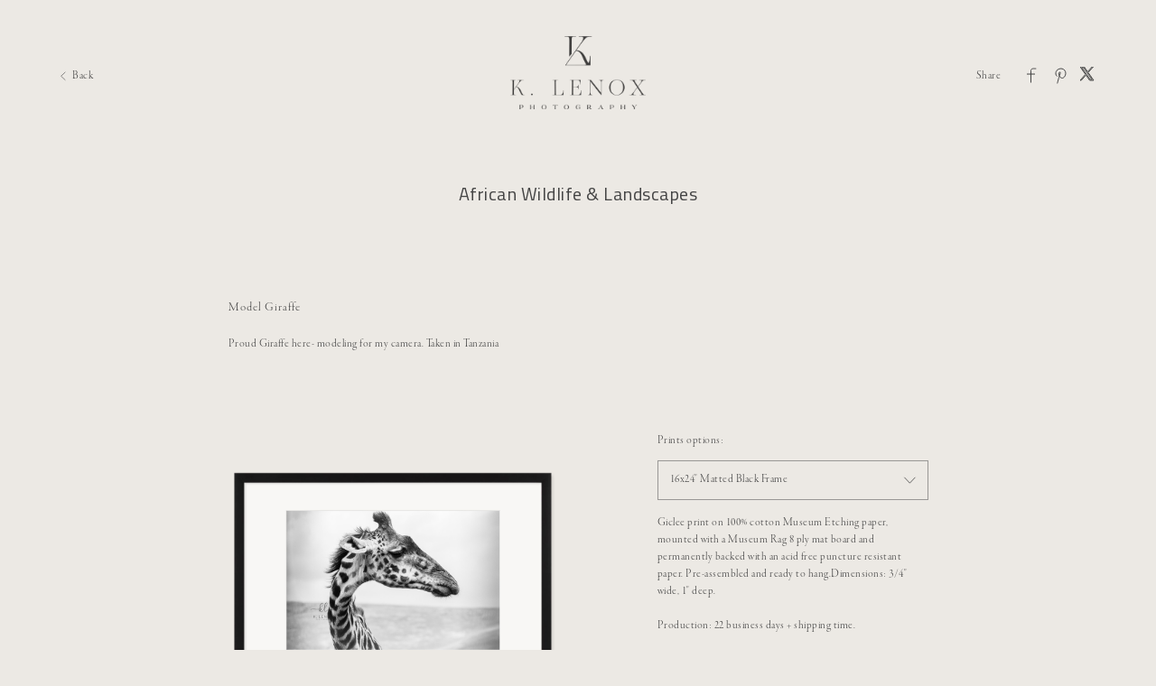

--- FILE ---
content_type: text/html; charset=utf-8
request_url: https://gallery.klenoxphoto.com/art/africanwildlifelandscapes/61a68f94c2d4c303888fbc28
body_size: 18192
content:


<!DOCTYPE html>

<html xmlns="http://www.w3.org/1999/xhtml">
<head><meta name="viewport" content="width=device-width, height=device-height, initial-scale=1.0, maximum-scale=1.0, user-scalable=0" /><!-- Google tag (gtag.js) -->
<script async src="https://www.googletagmanager.com/gtag/js?id=G-WFQFFZ86BQ"></script>
<script>
  window.dataLayer = window.dataLayer || [];
  function gtag(){dataLayer.push(arguments);}
  gtag('js', new Date());

  //gtag('config', 'G-WFQFFZ86BQ');
</script>
<script type="text/javascript">
	window.dataLayer = window.dataLayer || [];
					<!-- Google Tag Manager -->
					(function(w,d,s,l,i){w[l]=w[l]||[];w[l].push({'gtm.start':
					new Date().getTime(),event:'gtm.js'});var f=d.getElementsByTagName(s)[0],
					j=d.createElement(s),dl=l!='dataLayer'?'&l='+l:'';j.async=true;j.src=
					'https://www.googletagmanager.com/gtm.js?id='+i+dl;f.parentNode.insertBefore(j,f);
					})(window,document,'script','dataLayer','GTM-NNR9KPB');
				<!-- End Google Tag Manager -->
</script>


<script type="text/javascript">

    try {
    if (location.href.indexOf("pic-time.com") >= 0)
        document.domain = "pic-time.com";
    } catch (e) { console.log(e) }



</script>
<script type="text/javascript"> /*ASP.userworkflows_user_artgallery_aspx*/
    var _PT_GUSERTOKEN_ = "";
    var _PT_LUSERTOKEN_ = "";
    const _PT_GLOBAL_FlowDirectionRTL = false, _PT_GLOBAL_isMobile_ = false, _PT_GLOBAL_FlowDirection = _PT_GLOBAL_FlowDirectionRTL ? "right" : "left", _PT_GLOBAL_FlowAntiDirection = _PT_GLOBAL_FlowDirectionRTL ? "left" : "right";
    const _pictimeMyAccount = "us.pic-time.com", _pictimeMainDomain = "pic-time.com", _pictimeDataDomain = "https://pictimecloudaf.blob.core.windows.net", _pictimeScriptingDomain = "https://pictimecloudaf-pub-g3csanfebyefg3dm.a02.azurefd.net", _pictimeScriptingCodeDomain = "https://pictimecloudaf-pub-g3csanfebyefg3dm.a02.azurefd.net", _pictimeP2VersionFolder = "/pictures/scripts/platform2/resources/stores/4/environments/production/r3170", _pictimeRenderingDomain = "https://rendering.pic-time.com", _pictimeRenderingCDNDomain = "https://renderingcdn.pic-time.com", _pictimeDevMode = 0, _pictimeDevModeLabel = "", _pictimeSepecificCss = ["projectarea2","vue_fw","vue_artgallery"]; _pictimeScriptingPath = "/scripts/compiled"; _pictimeProxyDomain = "https://sslproxy.pic-time.com"; _pictimeJSPackMode = "none"; _pictimeJSTimestamp = "134132876139541263"; _pictimeStorageMapping = [{"storageId":0,"dataDomain":"https://pictimecloudaf.blob.core.windows.net","cdnDomain":"https://pictimecloudaf-pub-g3csanfebyefg3dm.a02.azurefd.net","cdnPlayerDomain":"https://pictimecloudaf-pub-p-ggduhqbughfcfbfs.a02.azurefd.net","cdnBackupDomain":"https://d149nuwo2kmxlq.cloudfront.net"},{"storageId":32,"dataDomain":"https://testing1eus1public.blob.core.windows.net","cdnDomain":"https://testing1eus1public-c7fdcngtcmafdzfp.a02.azurefd.net","cdnPlayerDomain":"https://testing1eus1public-p-cwduh8frenfkedbb.a02.azurefd.net","cdnBackupDomain":"https://d280y3nrxb1cf6.cloudfront.net"},{"storageId":33,"dataDomain":"https://testing2eus1public.blob.core.windows.net","cdnDomain":"https://testing2eus1public-hdcyh3dcbbbgb2ca.a02.azurefd.net","cdnPlayerDomain":"https://testing2eus1public-p-anhjbnf5dac6aec2.a02.azurefd.net","cdnBackupDomain":"https://ds3krqzq5md46.cloudfront.net"},{"storageId":134,"dataDomain":"https://testing1eus1account.blob.core.windows.net","cdnDomain":"https://testing1eus1account-g6deapdhhncmeyd2.a02.azurefd.net","cdnPlayerDomain":"https://testing1eus1account-g6deapdhhncmeyd2.a02.azurefd.net","cdnBackupDomain":"https://d2f7kl36zxnnd.cloudfront.net"},{"storageId":1,"dataDomain":"https://pictime1eus1public.blob.core.windows.net","cdnDomain":"https://pictime1eus1public-pub-ese2a2hyhubtebgg.a02.azurefd.net","cdnPlayerDomain":"https://pictime1eus1public-pub-p-hnf9dgfubjdhh6e3.a02.azurefd.net","cdnBackupDomain":"https://d2jqsnp1bdcl6w.cloudfront.net"},{"storageId":10,"dataDomain":"https://pictime2eus1public.blob.core.windows.net","cdnDomain":"https://pictime2eus1public-pub-fygydzeweaftaqee.a02.azurefd.net","cdnPlayerDomain":"https://pictime2eus1public-pub-p-g6fqb7gkh3bghrdg.a02.azurefd.net","cdnBackupDomain":"https://do2riotuztj9h.cloudfront.net"},{"storageId":11,"dataDomain":"https://pictime2neu1public.blob.core.windows.net","cdnDomain":"https://pictime2neu1public-pub-cacrh6buazapb4dg.a02.azurefd.net","cdnPlayerDomain":"https://pictime2neu1public-pub-p-h8bce9ejbdcadtgq.a02.azurefd.net","cdnBackupDomain":"https://d550jghm5ju3l.cloudfront.net"},{"storageId":12,"dataDomain":"https://pictime2seaus1public.blob.core.windows.net","cdnDomain":"https://pictime2seaus1public-pub-dpgtauede2fua8dc.a02.azurefd.net","cdnPlayerDomain":"https://pictime2seaus1public-pub-p-fgdbgwgmcgf4esc8.a02.azurefd.net","cdnBackupDomain":"https://d3fxiz1g6nswz6.cloudfront.net"},{"storageId":13,"dataDomain":"https://pictime4eus1public.blob.core.windows.net","cdnDomain":"https://pictime4eus1public-pub-gaarckh4evggbke2.a02.azurefd.net","cdnPlayerDomain":"https://pictime4eus1public-pub-p-bcb7cmechcc0bxh6.a02.azurefd.net","cdnBackupDomain":"https://d1rb2ixljzaexd.cloudfront.net"},{"storageId":14,"dataDomain":"https://pictime5eus1public.blob.core.windows.net","cdnDomain":"https://pictime5eus1public-pub-ethefgcadzcwgzem.a02.azurefd.net","cdnPlayerDomain":"https://pictime5eus1public-pub-p-ehg4dqavard8e4bj.a02.azurefd.net","cdnBackupDomain":"https://dg5o27dcc83pu.cloudfront.net"},{"storageId":15,"dataDomain":"https://pictime4neu1public.blob.core.windows.net","cdnDomain":"https://pictime4neu1public-pub-d2gua5c5f8dfgmem.a02.azurefd.net","cdnPlayerDomain":"https://pictime4neu1public-pub-p-hhbvf2h2h0ghgsb4.a02.azurefd.net","cdnBackupDomain":"https://d1ynhcusswxrgj.cloudfront.net"},{"storageId":16,"dataDomain":"https://pictime5neu1public.blob.core.windows.net","cdnDomain":"https://pictime5neu1public-pub-fbevadhjh6c7b2d9.a02.azurefd.net","cdnPlayerDomain":"https://pictime5neu1public-pub-p-a0apfshxfpc7b9gj.a02.azurefd.net","cdnBackupDomain":"https://d2ip5x9pbfjgm5.cloudfront.net"},{"storageId":17,"dataDomain":"https://pictime6eus1public.blob.core.windows.net","cdnDomain":"https://pictime6eus1public-pub-f5djhafrcqd3djf7.a02.azurefd.net","cdnPlayerDomain":"https://pictime6eus1public-pub-p-bxbxc5etc6ehdjd6.a02.azurefd.net","cdnBackupDomain":"https://d2uin6xcofn714.cloudfront.net"},{"storageId":18,"dataDomain":"https://pictime7eus1public.blob.core.windows.net","cdnDomain":"https://pictime7eus1public-pub-hdf3hecqdpaqeuev.a02.azurefd.net","cdnPlayerDomain":"https://pictime7eus1public-pub-p-hjawaqb8eyakekd7.a02.azurefd.net","cdnBackupDomain":"https://d2h1dq9y9qnwnt.cloudfront.net"},{"storageId":2,"dataDomain":"https://pass1eus1public.blob.core.windows.net","cdnDomain":"https://pass1eus1public-pub-dahhcpe5eyb0g2hs.a02.azurefd.net","cdnPlayerDomain":"https://pass1eus1public-pub-p-a2ffarged9emdggz.a02.azurefd.net","cdnBackupDomain":"https://d223awgs9hfc1g.cloudfront.net"},{"storageId":20,"dataDomain":"https://pass2eus1public.blob.core.windows.net","cdnDomain":"https://pass2eus1public-pub-bdf3cccqepfbetgb.a02.azurefd.net","cdnPlayerDomain":"https://pass2eus1public-pub-p-c8cebbf6hae8g3bv.a02.azurefd.net","cdnBackupDomain":"https://d7qeo0a9vw8n.cloudfront.net"},{"storageId":21,"dataDomain":"https://pass3eus1public.blob.core.windows.net","cdnDomain":"https://pass3eus1public-pub-etg7d0def0d6d9ad.a02.azurefd.net","cdnPlayerDomain":"https://pass3eus1public-pub-p-hygtbmbmc9hucpg4.a02.azurefd.net","cdnBackupDomain":"https://dvihdiyfw53fm.cloudfront.net"},{"storageId":4,"dataDomain":"https://lifetouch1eus1public.blob.core.windows.net","cdnDomain":"https://lifetouch1eus1public-pub-h2hraahyeugwgmb0.a02.azurefd.net","cdnPlayerDomain":"https://lifetouch1eus1public-pub-p-ebh6a4apg6h5ccc7.a02.azurefd.net","cdnBackupDomain":"https://dvvajtawphb20.cloudfront.net"},{"storageId":40,"dataDomain":"https://lifetouch2eus1public.blob.core.windows.net","cdnDomain":"https://lifetouch2eus1public-pub-h7gdetadgmfgd8hr.a02.azurefd.net","cdnPlayerDomain":"https://lifetouch2eus1public-pub-p-amc8ergjdpb4a5gs.a02.azurefd.net","cdnBackupDomain":"https://d3s5r0j59iyw4d.cloudfront.net"},{"storageId":100,"dataDomain":"https://pcpisalive3public.blob.core.windows.net","cdnDomain":"https://pcpisalive3public.blob.core.windows.net","cdnPlayerDomain":"https://pcpisalive3public.blob.core.windows.net","cdnBackupDomain":"https://pcpisalive3public.blob.core.windows.net"},{"storageId":101,"dataDomain":"https://pcpisalive2public.blob.core.windows.net","cdnDomain":"https://pcpisalive2public.blob.core.windows.net","cdnPlayerDomain":"https://pcpisalive2public.blob.core.windows.net","cdnBackupDomain":"https://pcpisalive2public.blob.core.windows.net"},{"storageId":102,"dataDomain":"https://pictime1eus1account.blob.core.windows.net","cdnDomain":"https://pictime1eus1account-acc-ang0fbefejfbdaem.a02.azurefd.net","cdnPlayerDomain":"https://pictime1eus1account-acc-ang0fbefejfbdaem.a02.azurefd.net","cdnBackupDomain":"https://dxxvyomh3errj.cloudfront.net"},{"storageId":103,"dataDomain":"https://pass1eus1account.blob.core.windows.net","cdnDomain":"https://pass1eus1account-acc-dwc8amembjhfgzcn.a02.azurefd.net","cdnPlayerDomain":"https://pass1eus1account-acc-dwc8amembjhfgzcn.a02.azurefd.net","cdnBackupDomain":"https://djcvujb5riwuz.cloudfront.net"},{"storageId":111,"dataDomain":"https://pictime1neu1account.blob.core.windows.net","cdnDomain":"https://pictime1neu1account-acc-abgbbdfycfafc2f5.a02.azurefd.net","cdnPlayerDomain":"https://pictime1neu1account-acc-abgbbdfycfafc2f5.a02.azurefd.net","cdnBackupDomain":"https://d2p3lc7ul87x8c.cloudfront.net"},{"storageId":112,"dataDomain":"https://pictime1seaus1account.blob.core.windows.net","cdnDomain":"https://pictime1seaus1account-acc-e7e2dhbqamaehvat.a02.azurefd.net","cdnPlayerDomain":"https://pictime1seaus1account-acc-e7e2dhbqamaehvat.a02.azurefd.net","cdnBackupDomain":"https://d2f0ke8krvqa05.cloudfront.net"},{"storageId":120,"dataDomain":"https://pictime1system.blob.core.windows.net","cdnDomain":"https://uploaderconfigcdn.pic-time.com","cdnPlayerDomain":"https://uploaderconfigcdn.pic-time.com","cdnBackupDomain":"https://uploaderconfigcdnbackup.pic-time.com"},{"storageId":130,"dataDomain":"https://pictime1settings.blob.core.windows.net","cdnDomain":"https://pictime1settings-settings-e4afc4ebhqhddgap.a02.azurefd.net","cdnPlayerDomain":"https://pictime1settings-settings-e4afc4ebhqhddgap.a02.azurefd.net","cdnBackupDomain":"https://d3owicsozzljnb.cloudfront.net"},{"storageId":200,"dataDomain":"https://pictime1wus1public.blob.core.windows.net","cdnDomain":"https://pictime1wus1public-pub-evbbdkh5cjbtgfh3.a02.azurefd.net","cdnPlayerDomain":"https://pictime1wus1public-pub-p-cqcshyhkhmgeg7a5.a02.azurefd.net","cdnBackupDomain":"https://djpxcr50jtb96.cloudfront.net"},{"storageId":501,"dataDomain":"https://pass1eus2video.blob.core.windows.net","cdnDomain":"https://pass1eus2video-vid-f5b4bvcfhrc4dgfj.a02.azurefd.net","cdnPlayerDomain":"https://pass1eus2video-vid-f5b4bvcfhrc4dgfj.a02.azurefd.net","cdnBackupDomain":"https://d15f5ja1528ct0.cloudfront.net"},{"storageId":502,"dataDomain":"https://pictime1eus2video.blob.core.windows.net","cdnDomain":"https://pictime1eus2video-vid-etc7bgaphxcxc3ad.a02.azurefd.net","cdnPlayerDomain":"https://pictime1eus2video-vid-etc7bgaphxcxc3ad.a02.azurefd.net","cdnBackupDomain":"https://dw1yz917hch10.cloudfront.net"},{"storageId":503,"dataDomain":"https://pictime1neu1video.blob.core.windows.net","cdnDomain":"https://pictime1neu1video-vid-b2brehe9efcbdfd3.a02.azurefd.net","cdnPlayerDomain":"https://pictime1neu1video-vid-b2brehe9efcbdfd3.a02.azurefd.net","cdnBackupDomain":"https://d1zs7rvkhk74gg.cloudfront.net"},{"storageId":504,"dataDomain":"https://pictime1seaus1video.blob.core.windows.net","cdnDomain":"https://pictime1seaus1video-vid-f7evepa7c6exf9an.a02.azurefd.net","cdnPlayerDomain":"https://pictime1seaus1video-vid-f7evepa7c6exf9an.a02.azurefd.net","cdnBackupDomain":"https://d1frtqz6l61y4l.cloudfront.net"},{"storageId":505,"dataDomain":"https://pictime2eus2video.blob.core.windows.net","cdnDomain":"https://pictime2eus2video-vid-d7fhdcfrg0ajgbaz.a02.azurefd.net","cdnPlayerDomain":"https://pictime2eus2video-vid-d7fhdcfrg0ajgbaz.a02.azurefd.net","cdnBackupDomain":"https://dsk1oi1oz4hq3.cloudfront.net"},{"storageId":506,"dataDomain":"https://pictime1eus1video.blob.core.windows.net","cdnDomain":"https://pictime1eus1video-vid-b6hdgkfgc3fmezhd.a02.azurefd.net","cdnPlayerDomain":"https://pictime1eus1video-vid-b6hdgkfgc3fmezhd.a02.azurefd.net","cdnBackupDomain":"https://d1249b47aalla0.cloudfront.net"},{"storageId":532,"dataDomain":"https://testing1eus2video.blob.core.windows.net","cdnDomain":"https://testing1eus2video-v-fmamb0bpe2exgka0.a02.azurefd.net","cdnPlayerDomain":"https://testing1eus2video-v-fmamb0bpe2exgka0.a02.azurefd.net","cdnBackupDomain":"https://d2k3yaswvcko4z.cloudfront.net"},{"storageId":533,"dataDomain":"https://testing1eus1video.blob.core.windows.net","cdnDomain":"https://testing1eus1video-v-hee7f3ech2hfexbj.a02.azurefd.net","cdnPlayerDomain":"https://testing1eus1video-v-hee7f3ech2hfexbj.a02.azurefd.net","cdnBackupDomain":"https://d3lopm1hrtxtez.cloudfront.net"}];
    const _useWebApiForService = null;
</script>
<script src="//pictimecloudaf-pub-g3csanfebyefg3dm.a02.azurefd.net/pictures/scripts/jquery-1.12.4.modified.js?ts=10/17/2022 9:32:47 AM" type="text/javascript"></script>
<script src="//pictimecloudaf-pub-g3csanfebyefg3dm.a02.azurefd.net/pictures/scripts/jquery-ui-1.13.2.modified.js?ts=10/14/2022 9:03:45 AM" type="text/javascript"></script>
<script src="//pictimecloudaf-pub-g3csanfebyefg3dm.a02.azurefd.net/pictures/scripts/serialscroll/jquery.scrollto-min.js?ts=8/17/2015 9:50:53 AM" type="text/javascript"></script>
<script src="//pictimecloudaf-pub-g3csanfebyefg3dm.a02.azurefd.net/pictures/scripts/serialscroll/jquery.serialscroll-min.js?ts=8/17/2015 9:50:53 AM" type="text/javascript"></script>
<link rel="stylesheet" type="text/css" href="//pictimecloudaf-pub-g3csanfebyefg3dm.a02.azurefd.net/pictures/webfonts/701366/550D4A6EF889DED55.css?ts=1/13/2026 9:47:23 AM" />

<script src="https://pictimecloudaf-pub-g3csanfebyefg3dm.a02.azurefd.net/pictures/scripts/compiled/artgallery_base.js?Ts=1/15/2026 11:49:57 AM" type="text/javascript"></script>
<script src="https://pictimecloudaf-pub-g3csanfebyefg3dm.a02.azurefd.net/pictures/scripts/compiled/vue_fw.js?Ts=1/15/2026 11:50:02 AM" type="text/javascript"></script>
<script src="https://pictimecloudaf-pub-g3csanfebyefg3dm.a02.azurefd.net/pictures/scripts/compiled/vue_artgallery.js?Ts=1/15/2026 11:50:02 AM" type="text/javascript"></script>



<title>African Wildlife and Landscapes</title>
<meta property="og:title" content="African Wildlife and Landscapes" />
<meta property="og:image" content="https://pictime4eus1public-m.azureedge.net/pictures/22/291/22291329/homepage/homepage.jpg?rs=132827811066129928" />
<meta property="og:description" content="K. Lenox Photography,African Wildlife and Landscapes,African Wildlife Fine Art Photos." />
<meta name="description" content="African Wildlife and Landscapes"/>
<meta name="keywords" content="K. Lenox Photography,African Wildlife and Landscapes,African Wildlife Fine Art Photos."/>
<meta name="author" content="K. Lenox Photography"/>
<script type="application/ld+json">
    {
    "@context": "http://schema.org",
    "@type": "Organization",
    "url": "https://klenoxphoto.com",
    "name":"K. Lenox Photography",
    "contactPoint": [{
    "@type": "ContactPoint",
    "telephone": "1-603-703-2626",
    "contactType": "customer service"
    }]
    }
</script>
<title>

</title></head>
<body>
    
    <form method="post" action="./61a68f94c2d4c303888fbc28" id="form1">
<div class="aspNetHidden">
<input type="hidden" name="__VIEWSTATE" id="__VIEWSTATE" value="" />
</div>

<div class="aspNetHidden">

	<input type="hidden" name="__VIEWSTATEENCRYPTED" id="__VIEWSTATEENCRYPTED" value="" />
</div>
    <div id="maincanvas" class="maincanvas"></div>
         <noscript>
    The website must have JavaScript enabled
    </noscript>
         <script type="text/javascript">

             var initParams = {"storeId":4,"accountId":195105,"brandId":194324,"projectId":22291329,"portfolioId":"60eeda4500e17b1200d9569b","currency":"USD","payingaccount":true,"hostingInfo":{"conversions":{"USD_USD":1.02,"USD_ARS":1429.49385,"USD_AUD":1.493775,"USD_BHD":0.377018,"USD_BOB":6.908539,"USD_BRL":5.3635,"USD_GBP":0.746332,"USD_BND":1.287092,"USD_BGN":1.681912,"USD_CAD":1.389137,"USD_XOF":564.110245,"USD_CLP":884.955752,"USD_CNY":6.9634,"USD_COP":3682.929314,"USD_CRC":488.646898,"USD_CZK":20.884599,"USD_DKK":6.42555,"USD_DOP":63.698705,"USD_AED":3.6725,"USD_XCD":2.70255,"USD_EGP":47.3823,"USD_EUR":0.859981,"USD_XPF":102.622974,"USD_GTQ":7.665733,"USD_HKD":7.796216,"USD_HUF":331.617561,"USD_INR":90.945686,"USD_IDR":16964.659221,"USD_ISK":125.73,"USD_ILS":3.15597,"USD_JPY":157.81475,"USD_KES":129.0,"USD_KWD":0.308065,"USD_MYR":4.0555,"USD_MVR":15.46,"USD_MXN":17.633624,"USD_MAD":9.205161,"USD_MZN":63.899993,"USD_TWD":31.5515,"USD_NZD":1.732082,"USD_NGN":1420.58,"USD_NOK":10.078868,"USD_PYG":6833.638423,"USD_PEN":3.35962,"USD_PHP":59.455007,"USD_PLN":3.632745,"USD_QAR":3.635307,"USD_RON":4.3777,"USD_SGD":1.286124,"USD_ZAR":16.416069,"USD_KRW":1473.852611,"USD_SEK":9.215533,"USD_CHF":0.79875,"USD_TTD":6.788936,"USD_TRY":43.274631,"USD_UGX":3554.517834,"USD_VND":26267.402154,"EUR_USD":1.1628163878039166,"EUR_ARS":1662.2388750449138,"EUR_AUD":1.7369860496917957,"EUR_BHD":0.43840270889705707,"EUR_BOB":8.0333623649824819,"EUR_BRL":6.2367656959863069,"EUR_GBP":0.86784708034247271,"EUR_BND":1.4966516702113186,"EUR_BGN":1.9557548364440611,"EUR_CAD":1.6153112685047695,"EUR_XOF":655.95663741408237,"EUR_CLP":1029.0410509069386,"EUR_CNY":8.0971556348337934,"EUR_COP":4282.570561442637,"EUR_CRC":568.20662084394894,"EUR_CZK":24.284953969913289,"EUR_DKK":7.4717348406534567,"EUR_DOP":74.069898055887279,"EUR_AED":4.270443184209884,"EUR_XCD":3.142569428859475,"EUR_EGP":55.096914931841518,"EUR_EUR":1.02,"EUR_XPF":119.33167593237525,"EUR_GTQ":8.9138399569292819,"EUR_HKD":9.0655677276590989,"EUR_HUF":385.610334414365,"EUR_INR":105.75313408086922,"EUR_IDR":19726.783755687629,"EUR_ISK":146.20090443858643,"EUR_ILS":3.6698136354175266,"EUR_JPY":183.50957753717816,"EUR_KES":150.00331402670525,"EUR_KWD":0.35822303050881354,"EUR_MYR":4.7158018607387842,"EUR_MVR":17.977141355448552,"EUR_MXN":20.504666963572454,"EUR_MAD":10.703912063173489,"EUR_MZN":74.303959040955561,"EUR_TWD":36.688601259795277,"EUR_NZD":2.0140933346201835,"EUR_NGN":1651.8737041864877,"EUR_NOK":11.719872880912485,"EUR_PYG":7946.2667465909135,"EUR_PEN":3.9066211927937942,"EUR_PHP":69.135256476596581,"EUR_PLN":4.2242154187127392,"EUR_QAR":4.2271945542982925,"EUR_RON":5.0904613008892055,"EUR_SGD":1.4955260639479244,"EUR_ZAR":19.088874056519852,"EUR_KRW":1713.819969278391,"EUR_SEK":10.715972794747792,"EUR_CHF":0.9287995897583784,"EUR_TTD":7.89428603655197,"EUR_TRY":50.320450102967392,"EUR_UGX":4133.2515881164818,"EUR_VND":30544.165689707097,"GBP_USD":1.3398862704533638,"GBP_ARS":1915.3591833125206,"GBP_AUD":2.0014886136464738,"GBP_BHD":0.50516124191378642,"GBP_BOB":9.2566565549916131,"GBP_BRL":7.1864800115766174,"GBP_GBP":1.02,"GBP_BND":1.7245568996103608,"GBP_BGN":2.2535707969107581,"GBP_CAD":1.8612855940787747,"GBP_XOF":755.84357229758336,"GBP_CLP":1185.7400620635319,"GBP_CNY":9.3301640556749543,"GBP_COP":4934.7064228788258,"GBP_CRC":654.73126972982539,"GBP_CZK":27.982987464024056,"GBP_DKK":8.6095062251116126,"GBP_DOP":85.349020275159035,"GBP_AED":4.9207323282399784,"GBP_XCD":3.6211096402137386,"GBP_EGP":63.486893232502425,"GBP_EUR":1.1522767347507543,"GBP_XPF":137.50311389569254,"GBP_GTQ":10.271210399661276,"GBP_HKD":10.446042779888844,"GBP_HUF":444.32981702513092,"GBP_INR":121.85687602836271,"GBP_IDR":22730.713973137961,"GBP_ISK":168.46390078410144,"GBP_ILS":4.2286408729627025,"GBP_JPY":211.45381680003,"GBP_KES":172.84532888848395,"GBP_KWD":0.41277206390721555,"GBP_MYR":5.4339087698236179,"GBP_MVR":20.714641741209007,"GBP_MXN":23.62705069593693,"GBP_MAD":12.333868841212759,"GBP_MZN":85.618723302766071,"GBP_TWD":42.275421662209311,"GBP_NZD":2.3207928910994036,"GBP_NGN":1903.4156380806396,"GBP_NOK":13.504536854911755,"GBP_PYG":9156.2983002202782,"GBP_PEN":4.5015087119405308,"GBP_PHP":79.662947589008652,"GBP_PLN":4.8674651495581056,"GBP_QAR":4.8708979381830071,"GBP_RON":5.8656201261636909,"GBP_SGD":1.7232598897005622,"GBP_ZAR":21.995665467915085,"GBP_KRW":1974.7948781507425,"GBP_SEK":12.3477661416099,"GBP_CHF":1.0702341585246244,"GBP_TTD":9.096402137386578,"GBP_TRY":57.983083935835523,"GBP_UGX":4762.64964385823,"GBP_VND":35195.331506621718,"AUD_USD":0.66944486284748372,"AUD_ARS":956.9673143545715,"AUD_AUD":1.02,"AUD_BHD":0.25239276330103261,"AUD_BOB":4.6248859433314919,"AUD_BRL":3.5905675218824791,"AUD_GBP":0.49962812337868817,"AUD_BND":0.86163712741209342,"AUD_BGN":1.125947348161537,"AUD_CAD":0.929950628441365,"AUD_XOF":377.64070559488539,"AUD_CLP":592.42908202373178,"AUD_CNY":4.6616123579521682,"AUD_COP":2465.5181094877071,"AUD_CRC":327.12215561245836,"AUD_CZK":13.981087513179697,"AUD_DKK":4.3015514384696489,"AUD_DOP":42.642770832287319,"AUD_AED":2.4585362588073836,"AUD_XCD":1.8092082140884671,"AUD_EGP":31.719837324898329,"AUD_EUR":0.57570986259644186,"AUD_XPF":68.700422754430889,"AUD_GTQ":5.13178557681043,"AUD_HKD":5.2191367508493585,"AUD_HUF":221.99967264146207,"AUD_INR":60.883122290840312,"AUD_IDR":11356.903965456646,"AUD_ISK":84.169302605814124,"AUD_ILS":2.112747903800773,"AUD_JPY":105.64827366905993,"AUD_KES":86.3583873073254,"AUD_KWD":0.20623253167311004,"AUD_MYR":2.7149336412779705,"AUD_MVR":10.349617579622098,"AUD_MXN":11.804739000184098,"AUD_MAD":6.1623477431340064,"AUD_MZN":42.777522049840172,"AUD_TWD":21.121989590132383,"AUD_NZD":1.1595333969305952,"AUD_NGN":950.99998326387833,"AUD_NOK":6.7472464059178918,"AUD_PYG":4574.74413683453,"AUD_PEN":2.2490803501196632,"AUD_PHP":39.801849006711187,"AUD_PLN":2.4319224782848821,"AUD_QAR":2.4336375960234973,"AUD_RON":2.9306287760874294,"AUD_SGD":0.86098910478485713,"AUD_ZAR":10.98965306019983,"AUD_KRW":986.66305902830072,"AUD_SEK":6.1692912252514605,"AUD_CHF":0.5347190841994276,"AUD_TTD":4.5448183294003446,"AUD_TRY":28.969979414570467,"AUD_UGX":2379.553703871065,"AUD_VND":17584.577432344227,"CAD_USD":0.71987140217271584,"CAD_ARS":1029.0517421967741,"CAD_AUD":1.0753259037805487,"CAD_BHD":0.271404476304353,"CAD_BOB":4.9732596568948919,"CAD_BRL":3.8610302655533615,"CAD_GBP":0.53726306332636731,"CAD_BND":0.9265407227652851,"CAD_BGN":1.2107603497711168,"CAD_CAD":1.02,"CAD_XOF":406.08683304814423,"CAD_CLP":637.05433805305017,"CAD_CNY":5.01275252188949,"CAD_COP":2651.2354893721786,"CAD_CRC":351.76292763060809,"CAD_CZK":15.0342255659449,"CAD_DKK":4.6255696882308941,"CAD_DOP":45.85487608493618,"CAD_AED":2.6437277244792989,"CAD_XCD":1.9454884579418732,"CAD_EGP":34.109162739168276,"CAD_EUR":0.61907572831189428,"CAD_XPF":73.875344188514163,"CAD_GTQ":5.5183419633916593,"CAD_HKD":5.6122729435613623,"CAD_HUF":238.72199862216615,"CAD_INR":65.469198502379527,"CAD_IDR":12212.373020803565,"CAD_ISK":90.509431395175568,"CAD_ILS":2.2718925491150261,"CAD_JPY":113.60632536603661,"CAD_KES":92.863410880280341,"CAD_KWD":0.2217671835103377,"CAD_MYR":2.9194384715114494,"CAD_MVR":11.129211877590187,"CAD_MXN":12.693941634266455,"CAD_MAD":6.6265321562956,"CAD_MZN":45.999777559736728,"CAD_TWD":22.713022545652443,"CAD_NZD":1.2468762980181218,"CAD_NGN":1022.6349164985166,"CAD_NOK":7.255488839473716,"CAD_PYG":4919.3408735063567,"CAD_PEN":2.4184943601674997,"CAD_PHP":42.799959255278637,"CAD_PLN":2.6151092368859223,"CAD_QAR":2.616953547418289,"CAD_RON":3.1513810372914981,"CAD_SGD":0.92584388724798206,"CAD_ZAR":11.817458609194054,"CAD_KRW":1060.9843456764884,"CAD_SEK":6.6339986624789349,"CAD_CHF":0.57499728248545678,"CAD_TTD":4.8871608775808282,"CAD_TRY":31.152169296476874,"CAD_UGX":2558.7957372095048,"CAD_VND":18909.151620034594,"NOK_USD":0.0992174914881314,"NOK_ARS":147.58953434337255,"NOK_AUD":0.15245212523203266,"NOK_BHD":0.038260641179937195,"NOK_BOB":0.70163594767719706,"NOK_BRL":0.54290900747000337,"NOK_GBP":0.074829832558952369,"NOK_BND":0.13026304799720959,"NOK_BGN":0.16922413835972097,"NOK_CAD":0.14042280866320259,"NOK_XOF":56.777726324903895,"NOK_CLP":96.612665505475775,"NOK_CNY":0.722917952354233,"NOK_COP":395.29955964661724,"NOK_CRC":51.151616599569884,"NOK_CZK":2.1041742082676347,"NOK_DKK":0.64608318295799638,"NOK_DOP":6.4374316308521182,"NOK_AED":0.37270350956297837,"NOK_XCD":0.2742681742054261,"NOK_EGP":4.89462969001318,"NOK_EUR":0.086557129891714546,"NOK_XPF":10.329007841438278,"NOK_GTQ":0.77848015517456082,"NOK_HKD":0.78911151644203481,"NOK_HUF":33.82124297356205,"NOK_INR":8.9569360757410657,"NOK_IDR":1666.0541448638921,"NOK_ISK":12.394357964037182,"NOK_ILS":0.338841530933072,"NOK_JPY":14.972518750107195,"NOK_KES":13.106782371697388,"NOK_KWD":0.030994318161636517,"NOK_MYR":0.42674424988763082,"NOK_MVR":1.5537347124327296,"NOK_MXN":1.8722129820167639,"NOK_MAD":0.91441996728733854,"NOK_MZN":6.4859030796321013,"NOK_TWD":3.0728123115868322,"NOK_NZD":0.170377616396397,"NOK_NGN":152.49840237304309,"NOK_NOK":1.02,"NOK_PYG":725.5927887630171,"NOK_PEN":0.35387267108511877,"NOK_PHP":5.8127540612504349,"NOK_PLN":0.36816073837208185,"NOK_QAR":0.37067807276410625,"NOK_RON":0.43850635656110915,"NOK_SGD":0.13017150856477233,"NOK_ZAR":1.7649968636073621,"NOK_KRW":140.91013100997731,"NOK_SEK":0.94595408394247149,"NOK_CHF":0.080868390551060279,"NOK_TTD":0.690386238558459,"NOK_TRY":4.1989751642965372,"NOK_UGX":356.875292847533,"NOK_VND":2676.9702315186505,"ILS_USD":0.31685979271032361,"ILS_ARS":452.94912499168248,"ILS_AUD":0.47331723685586369,"ILS_BHD":0.1194618453280608,"ILS_BOB":2.1890382354711866,"ILS_BRL":1.6994774982018208,"ILS_GBP":0.23648260281308126,"ILS_BND":0.4078277043191158,"ILS_BGN":0.53293028767700579,"ILS_CAD":0.44016166186624084,"ILS_XOF":178.74385529646986,"ILS_CLP":280.40689613652853,"ILS_CNY":2.2064214805590674,"ILS_COP":1166.9722190008144,"ILS_CRC":154.83255480882266,"ILS_CZK":6.6174897099782326,"ILS_DKK":2.03599844104982,"ILS_DOP":20.183558462216052,"ILS_AED":1.1636675887286634,"ILS_XCD":0.85632943278928508,"ILS_EGP":15.013545756138367,"ILS_EUR":0.27249340139481681,"ILS_XPF":32.517094268956932,"ILS_GTQ":2.4289625693526875,"ILS_HKD":2.4703073856849085,"ILS_HUF":105.07627163756311,"ILS_INR":28.817031213858179,"ILS_IDR":5375.4184041673407,"ILS_ISK":39.838781737468992,"ILS_ILS":1.02,"ILS_JPY":50.005148971631542,"ILS_KES":40.874913259631747,"ILS_KWD":0.09761341204130583,"ILS_MYR":1.2850248893367175,"ILS_MVR":4.8986523953016032,"ILS_MXN":5.5873864453717879,"ILS_MAD":2.9167454063251554,"ILS_MZN":20.247338536171132,"ILS_TWD":9.997401749699776,"ILS_NZD":0.54882714347728268,"ILS_NGN":450.1246843284315,"ILS_NOK":3.193588025234714,"ILS_PYG":2165.3052541690827,"ILS_PEN":1.0645284967854574,"ILS_PHP":18.838901193610841,"ILS_PLN":1.1510708276694646,"ILS_QAR":1.1518826224583885,"ILS_RON":1.3871171145479837,"ILS_SGD":0.40752098403977227,"ILS_ZAR":5.2015922204583696,"ILS_KRW":467.00463280702922,"ILS_SEK":2.9200318760951469,"ILS_CHF":0.253091759427371,"ILS_TTD":2.1511408536836534,"ILS_TRY":13.711990608275745,"ILS_UGX":1126.2837840663885,"ILS_VND":8323.0836015551486,"INR_USD":0.010995573775758863,"INR_ARS":15.718105089668576,"INR_AUD":0.016424913216884197,"INR_BHD":0.0041455292337890552,"INR_BOB":0.075963350257207365,"INR_BRL":0.058974759946282672,"INR_GBP":0.0082063485672096651,"INR_BND":0.014152315042189027,"INR_BGN":0.018493587480334143,"INR_CAD":0.015274358368136343,"INR_XOF":6.2027158165589071,"INR_CLP":9.7305962593981636,"INR_CNY":0.07656657843011927,"INR_COP":40.495920982991983,"INR_CRC":5.3729530172547166,"INR_CZK":0.22963814908163982,"INR_DKK":0.070652609074827372,"INR_DOP":0.7004038102478,"INR_AED":0.04038124469147443,"INR_XCD":0.02971608790767712,"INR_EGP":0.52099557531513918,"INR_EUR":0.0094559845312508842,"INR_XPF":1.1283984817047836,"INR_GTQ":0.08428913274676933,"INR_HKD":0.085723868199751668,"INR_HUF":3.6463253573127155,"INR_INR":1.02,"INR_IDR":186.53616204511343,"INR_ISK":1.382473490826162,"INR_ILS":0.0347017009690817,"INR_JPY":1.7352637265279411,"INR_KES":1.4184290170728935,"INR_KWD":0.0033873514352291542,"INR_MYR":0.044592549447590078,"INR_MVR":0.16999157057323205,"INR_MXN":0.19389181362599214,"INR_MAD":0.10121602689323825,"INR_MZN":0.702617087301975,"INR_TWD":0.34692684598585583,"INR_NZD":0.019045235416663964,"INR_NGN":15.620092194367526,"INR_NOK":0.11082293667013519,"INR_PYG":75.139775436956967,"INR_PEN":0.036940949568514993,"INR_PHP":0.65374191580675967,"INR_PLN":0.03994411565601913,"INR_QAR":0.039972286316032626,"INR_RON":0.048135323318139578,"INR_SGD":0.014141671326774094,"INR_ZAR":0.18050409779744805,"INR_KRW":16.205855118845331,"INR_SEK":0.10133007298444041,"INR_CHF":0.008782714553387392,"INR_TTD":0.074648246646905281,"INR_TRY":0.4758293977792416,"INR_UGX":39.0839630809976,"INR_VND":288.82515828183426,"BRL_USD":0.1864454181038501,"BRL_ARS":271.84948548035857,"BRL_AUD":0.28080603403961008,"BRL_BHD":0.0704733954557775,"BRL_BOB":1.2923637995009019,"BRL_BRL":1.02,"BRL_GBP":0.13783125998897125,"BRL_BND":0.23993532287158978,"BRL_BGN":0.31169889618947039,"BRL_CAD":0.25864888357182247,"BRL_XOF":104.58055685885994,"BRL_CLP":177.95369790547048,"BRL_CNY":1.3315637471610293,"BRL_COP":728.11383529763634,"BRL_CRC":94.217660594618337,"BRL_CZK":3.8757400951464116,"BRL_DKK":1.1900395352967017,"BRL_DOP":11.857293841653194,"BRL_AED":0.68649350892114436,"BRL_XCD":0.50518258203807731,"BRL_EGP":9.0155617657229925,"BRL_EUR":0.15943211238118385,"BRL_XPF":19.025302029104708,"BRL_GTQ":1.4339053956800913,"BRL_HKD":1.4534876113390596,"BRL_HUF":62.296337891263917,"BRL_INR":16.498042862617179,"BRL_IDR":3068.7539199760736,"BRL_ISK":22.829530903890909,"BRL_ILS":0.62412213883151235,"BRL_JPY":27.578320757432735,"BRL_KES":24.141766283775578,"BRL_KWD":0.057089342293421073,"BRL_MYR":0.78603273111325045,"BRL_MVR":2.8618694680960441,"BRL_MXN":3.4484839195087531,"BRL_MAD":1.6842969166207136,"BRL_MZN":11.94657482265195,"BRL_TWD":5.6599029843073856,"BRL_NZD":0.31382352116493606,"BRL_NGN":280.89127326086759,"BRL_NOK":1.8419292850934172,"BRL_PYG":1336.490606675203,"BRL_PEN":0.65180843606591088,"BRL_PHP":10.706681932462873,"BRL_PLN":0.67812604562915335,"BRL_QAR":0.682762797566196,"BRL_RON":0.80769769984952289,"BRL_SGD":0.23976671371024272,"BRL_ZAR":3.2509994111764322,"BRL_KRW":259.54649687362729,"BRL_SEK":1.7423805295673549,"BRL_CHF":0.14895385679436973,"BRL_TTD":1.2716426308263158,"BRL_TRY":7.734215322497735,"BRL_UGX":657.33905302216033,"BRL_VND":4930.7898647575075,"MXN_USD":0.056709840246111629,"MXN_ARS":81.066367866299061,"MXN_AUD":0.0847117416136354,"MXN_BHD":0.021380630549908516,"MXN_BOB":0.3917821430240318,"MXN_BRL":0.30416322816001973,"MXN_GBP":0.042324368490560982,"MXN_BND":0.0729907817020483,"MXN_BGN":0.095380960828018113,"MXN_CAD":0.078777737349962781,"MXN_XOF":31.99060187514489,"MXN_CLP":50.185699320797582,"MXN_CNY":0.3948933015697737,"MXN_COP":208.85833303466148,"MXN_CRC":27.711087522338005,"MXN_CZK":1.1843622728941028,"MXN_DKK":0.36439191399340259,"MXN_DOP":3.6123433844341921,"MXN_AED":0.20826688830384496,"MXN_XCD":0.153261178757129,"MXN_EGP":2.6870426634933353,"MXN_EUR":0.048769385124691325,"MXN_XPF":5.819732461120867,"MXN_GTQ":0.43472249379934608,"MXN_HKD":0.44212216388417946,"MXN_HUF":18.805978907115179,"MXN_INR":5.1575153241330307,"MXN_IDR":962.0631142526347,"MXN_ISK":7.1301282141436158,"MXN_ILS":0.17897455452152092,"MXN_JPY":8.9496492609800455,"MXN_KES":7.3155693917484,"MXN_KWD":0.017470316935418378,"MXN_MYR":0.22998675711810573,"MXN_MVR":0.87673413020488589,"MXN_MXN":1.02,"MXN_MAD":0.52202320974973715,"MXN_MZN":3.6237583947576515,"MXN_TWD":1.789280524525191,"MXN_NZD":0.098226093513165524,"MXN_NGN":80.560864856821254,"MXN_NOK":0.57157099414164658,"MXN_PYG":387.53454326802023,"MXN_PEN":0.19052351348764154,"MXN_PHP":3.3716839488014489,"MXN_PLN":0.20601238860486079,"MXN_QAR":0.20615767921557132,"MXN_RON":0.24825866764540289,"MXN_SGD":0.072935886576690076,"MXN_ZAR":0.93095265045914555,"MXN_KRW":83.581946116124513,"MXN_SEK":0.52261140421276986,"MXN_CHF":0.045296984896581662,"MXN_TTD":0.38499947600107609,"MXN_TRY":2.45409741071943,"MXN_UGX":201.57613851809475,"MXN_VND":1489.6201798337086,"PLN_USD":0.2752739319715532,"PLN_ARS":393.50239281865368,"PLN_AUD":0.41119731773080692,"PLN_BHD":0.10378322728405105,"PLN_BOB":1.9017406947088222,"PLN_BRL":1.4764317341294255,"PLN_GBP":0.20544574419619324,"PLN_BND":0.35430287564913032,"PLN_BGN":0.462986529470139,"PLN_CAD":0.38239320403716753,"PLN_XOF":155.2848452065862,"PLN_CLP":243.60524947388271,"PLN_CNY":1.9168424978907135,"PLN_COP":1013.8144334380751,"PLN_CRC":134.5117529581625,"PLN_CZK":5.7489856843791687,"PLN_DKK":1.7687864135798137,"PLN_DOP":17.534592986846036,"PLN_AED":1.010943515165529,"PLN_XCD":0.74394156484972107,"PLN_EGP":13.043112026855725,"PLN_EUR":0.23673035129082828,"PLN_XPF":28.249429563594472,"PLN_GTQ":2.1101764643540903,"PLN_HKD":2.1460950328195345,"PLN_HUF":91.2856699272864,"PLN_INR":25.034976581070236,"PLN_IDR":4669.9284483221372,"PLN_ISK":34.610191466783384,"PLN_ILS":0.86875627108426279,"PLN_JPY":43.442286755607675,"PLN_KES":35.510337224330364,"PLN_KWD":0.084802263852816528,"PLN_MYR":1.1163734311106341,"PLN_MVR":4.2557349882802127,"PLN_MXN":4.8540770133879478,"PLN_MAD":2.5339408629011948,"PLN_MZN":17.590002326064727,"PLN_TWD":8.68530546460046,"PLN_NZD":0.47679702263715179,"PLN_NGN":391.048642280149,"PLN_NOK":2.7744496241822643,"PLN_PYG":1881.1225183710942,"PLN_PEN":0.92481580733026958,"PLN_PHP":16.366413552286218,"PLN_PLN":1.02,"PLN_QAR":1.0007052518137112,"PLN_RON":1.2050666919918684,"PLN_SGD":0.3540364104829819,"PLN_ZAR":4.5189158611463238,"PLN_KRW":405.71320337651008,"PLN_SEK":2.536796004123604,"PLN_CHF":0.21987505316227809,"PLN_TTD":1.8688171066232284,"PLN_TRY":11.912377829988067,"PLN_UGX":978.46610042818872,"PLN_VND":7230.731073609626,"NZD_USD":0.57733987189982927,"NZD_ARS":825.30379624059378,"NZD_AUD":0.86241586714716745,"NZD_BHD":0.21766752382392984,"NZD_BOB":3.9885750212749747,"NZD_BRL":3.0965624029347345,"NZD_GBP":0.43088722127474338,"NZD_BND":0.743089530403295,"NZD_BGN":0.97103485862678562,"NZD_CAD":0.80200417763131315,"NZD_XOF":325.68333658568127,"NZD_CLP":510.92024049669703,"NZD_CNY":4.0202484639872713,"NZD_COP":2126.3019383608862,"NZD_CRC":282.11533749556895,"NZD_CZK":12.057511711339304,"NZD_DKK":3.7097262138859479,"NZD_DOP":36.775802184885009,"NZD_AED":2.1202806795521227,"NZD_XCD":1.5602898708028836,"NZD_EGP":27.35569101231928,"NZD_EUR":0.49650132037628708,"NZD_XPF":59.248334663139509,"NZD_GTQ":4.4257333082382937,"NZD_HKD":4.5010663467433991,"NZD_HUF":191.45604018747383,"NZD_INR":52.50657070508209,"NZD_IDR":9794.374181476398,"NZD_ISK":72.588942093965528,"NZD_ILS":1.822067315519704,"NZD_JPY":91.112747548903585,"NZD_KES":74.47684347507797,"NZD_KWD":0.17785820763682089,"NZD_MYR":2.3414018504897576,"NZD_MVR":8.9256744195713615,"NZD_MXN":10.180594221289756,"NZD_MAD":5.3145064725573041,"NZD_MZN":36.89201377301999,"NZD_TWD":18.215938968247464,"NZD_NZD":1.02,"NZD_NGN":820.15747522345941,"NZD_NOK":5.818932360015288,"NZD_PYG":3945.3319317445712,"NZD_PEN":1.9396425804321045,"NZD_PHP":34.32574612518345,"NZD_PLN":2.0973285329447453,"NZD_QAR":2.0988076776965525,"NZD_RON":2.5274207572158827,"NZD_SGD":0.74253066540729606,"NZD_ZAR":9.4776511735587583,"NZD_KRW":850.91387763396892,"NZD_SEK":5.32049464170865,"NZD_CHF":0.46115022267998862,"NZD_TTD":3.919523440576139,"NZD_TRY":24.98416991805238,"NZD_UGX":2052.1648709472188,"NZD_VND":15165.218594731659,"JPY_USD":0.0063365433205704791,"JPY_ARS":9.8573617977480161,"JPY_AUD":0.010182129525197035,"JPY_BHD":0.0025553911014246197,"JPY_BOB":0.046861584172146968,"JPY_BRL":0.036260365842995947,"JPY_GBP":0.0049978119118011871,"JPY_BND":0.0087001425859811986,"JPY_BGN":0.011302316008688211,"JPY_CAD":0.0093787031431967465,"JPY_XOF":3.7921292517665,"JPY_CLP":6.452666189166341,"JPY_CNY":0.048282988615329481,"JPY_COP":26.40167404323919,"JPY_CRC":3.4163668420320841,"JPY_CZK":0.14053575376237681,"JPY_DKK":0.043151268917487294,"JPY_DOP":0.42994981260624765,"JPY_AED":0.0248925057823227,"JPY_XCD":0.018318105242209996,"JPY_EGP":0.32690756790524222,"JPY_EUR":0.00578106672206337,"JPY_XPF":0.68986441184882985,"JPY_GTQ":0.051993934231605976,"JPY_HKD":0.052703992535416605,"JPY_HUF":2.2588880026161204,"JPY_INR":0.59822506989192714,"JPY_IDR":111.27413982046035,"JPY_ISK":0.82780714259906629,"JPY_ILS":0.022630897084743747,"JPY_JPY":1.02,"JPY_KES":0.87538927754580709,"JPY_KWD":0.0020700804372954696,"JPY_MYR":0.028501834394735727,"JPY_MVR":0.10377243390806278,"JPY_MXN":0.12504328852507599,"JPY_MAD":0.061073222384897118,"JPY_MZN":0.43318717364008413,"JPY_TWD":0.20523015284685034,"JPY_NZD":0.011379355687577763,"JPY_NGN":10.185220330544004,"JPY_NOK":0.066789029734415292,"JPY_PYG":48.461638343770467,"JPY_PEN":0.023634812351300962,"JPY_PHP":0.38822820383569856,"JPY_PLN":0.024589098502177265,"JPY_QAR":0.02475722882373765,"JPY_RON":0.029287414087090034,"JPY_SGD":0.0086940287561062743,"JPY_ZAR":0.11788242800462184,"JPY_KRW":9.4112509299057283,"JPY_SEK":0.063179355439825308,"JPY_CHF":0.0054011213410890737,"JPY_TTD":0.046110227015312047,"JPY_TRY":0.28044547710227274,"JPY_UGX":23.835354545472047,"JPY_VND":178.79224439104374,"ZAR_USD":0.060915923294425724,"ZAR_ARS":83.620281365103352,"ZAR_AUD":0.086375295262817481,"ZAR_BHD":0.021677455619801368,"ZAR_BOB":0.39752815551364157,"ZAR_BRL":0.30759771797009711,"ZAR_GBP":0.042396581037550715,"ZAR_BND":0.073803557775719467,"ZAR_BGN":0.095877869161679286,"ZAR_CAD":0.079559806342205941,"ZAR_XOF":32.168740633827305,"ZAR_CLP":54.738151380062767,"ZAR_CNY":0.40958596995844404,"ZAR_COP":223.9661541600081,"ZAR_CRC":28.981137391385747,"ZAR_CZK":1.1921688087122433,"ZAR_DKK":0.36605344535146034,"ZAR_DOP":3.6472765269934087,"ZAR_AED":0.21116383674542855,"ZAR_XCD":0.15539300939315395,"ZAR_EGP":2.7731662253548519,"ZAR_EUR":0.049040953939604219,"ZAR_XPF":5.8521394878444672,"ZAR_GTQ":0.44106602749620527,"ZAR_HKD":0.44708947234570223,"ZAR_HUF":19.162211373246873,"ZAR_INR":5.0747603355138935,"ZAR_IDR":943.94170279643038,"ZAR_ISK":7.0223116083646522,"ZAR_ILS":0.19197854563918934,"ZAR_JPY":8.48302853043367,"ZAR_KES":7.4259522166568,"ZAR_KWD":0.017560551409870073,"ZAR_MYR":0.24178187434023882,"ZAR_MVR":0.88030451751463878,"ZAR_MXN":1.0607457840974686,"ZAR_MAD":0.51808588793660248,"ZAR_MZN":3.6747391530067577,"ZAR_TWD":1.7409732419050941,"ZAR_NZD":0.096531398955674808,"ZAR_NGN":86.401514652757825,"ZAR_NOK":0.56657324475702764,"ZAR_PYG":411.10146070176313,"ZAR_PEN":0.20049478748753213,"ZAR_PHP":3.2933509294572492,"ZAR_PLN":0.20859002413161354,"ZAR_QAR":0.21001627844624127,"ZAR_RON":0.2484459692834097,"ZAR_SGD":0.073751693982460259,"ZAR_ZAR":1.02,"ZAR_KRW":79.8359101454607,"ZAR_SEK":0.53595227473044771,"ZAR_CHF":0.04581786643279278,"ZAR_TTD":0.39115437131566544,"ZAR_TRY":2.3790269834896618,"ZAR_UGX":202.19599264224121,"ZAR_VND":1516.6997101894933,"ARS_USD":0.00069954830515710155,"BHD_USD":2.6523932544334752,"BOB_USD":0.14474840483639159,"BND_USD":0.77694523779185953,"BGN_USD":0.5945614277084651,"XOF_USD":0.0017727031353596495,"CLP_USD":0.0011300000002712,"CNY_USD":0.14360800758250281,"COP_USD":0.00027152299562163142,"CRC_USD":0.0020464675087326556,"CZK_USD":0.047882173844946696,"DKK_USD":0.15562870104504672,"DOP_USD":0.015698906280747781,"AED_USD":0.27229407760381213,"XCD_USD":0.37002090618119926,"EGP_USD":0.021104927367392466,"XPF_USD":0.0097444067446340044,"GTQ_USD":0.13045066923150075,"HKD_USD":0.12826735431650432,"HUF_USD":0.0030155218468662457,"IDR_USD":5.8946070591393456E-05,"ISK_USD":0.0079535512606378738,"KES_USD":0.0077519379844961239,"KWD_USD":3.24606819989288,"MYR_USD":0.24657872025644184,"MVR_USD":0.0646830530401035,"MAD_USD":0.10863471046296745,"MZN_USD":0.015649453983508262,"TWD_USD":0.031694214221193923,"NGN_USD":0.00070393782821101243,"PYG_USD":0.00014633492995975563,"PEN_USD":0.29765271072323657,"PHP_USD":0.016819441296172077,"QAR_USD":0.27507993135105235,"RON_USD":0.22843045434817369,"SGD_USD":0.77753000488288837,"KRW_USD":0.00067849389588658124,"SEK_USD":0.10851244306759034,"CHF_USD":1.2519561815336464,"TTD_USD":0.14729848683210447,"TRY_USD":0.02310822708112751,"UGX_USD":0.00028133210936085568,"VND_USD":3.8069999999894168E-05}},"portfolioTS":133758396230000000,"loginMode":10,"accountLocalization":"133713099370000000","locale":"en-us","loginUserFailCode":null,"loginGUserFailCode":null,"accountStorageId":1,"accountPathToken":"23kfrb4","user":null,"projectStorageId":13,"runningModeBlobExt":"","hideEmailConsent":true,"defaultOptIn":false,"videoStorageId":null,"alternativeCdn":false,"intercomIdentityHash":null,"intercomIdentityHashType":"email"};
             function art_init_interface() {
                 _pt$.isArtGallery = true;
                 initParams.user && (_pt$.userInfo = initParams.user);
                 _pt$.setProjectStorageSettings(initParams.projectId, { storageId: initParams.projectStorageId, videoStorageId: initParams.videoStorageId });
                pictime.art.main(initParams)
             }
             art_init_interface();
         </script>
    
    </form>
</body>
</html>


--- FILE ---
content_type: text/css
request_url: https://pictimecloudaf-pub-g3csanfebyefg3dm.a02.azurefd.net/pictures/photostore/4/locales/en-us/vue_artgallery.css?ts=134132876139541263
body_size: 5160
content:
.social-buttons a[data-v-2b2fb540]{display:-webkit-box;display:-ms-flexbox;display:flex;-webkit-box-align:center;-ms-flex-align:center;align-items:center;-webkit-box-pack:center;-ms-flex-pack:center;justify-content:center}@-webkit-keyframes rotate-360-2b2fb540{to{-webkit-transform:rotate(1turn);transform:rotate(1turn)}}@keyframes rotate-360-2b2fb540{to{-webkit-transform:rotate(1turn);transform:rotate(1turn)}}.svg-icon-spinner[data-v-2b2fb540],icon-elem[type=spinner] svg[data-v-2b2fb540]{-webkit-animation:rotate-360-2b2fb540 1s linear infinite;animation:rotate-360-2b2fb540 1s linear infinite}.social-buttons ul[data-v-2b2fb540]{display:-webkit-box;display:-ms-flexbox;display:flex;margin:0 -6px}.social-buttons a[data-v-2b2fb540]{padding:0 6px}.social-buttons .svg-icon[data-v-2b2fb540]{width:20px;height:20px}.tooltip-wrap[data-v-655cbf1a]{display:-webkit-box;display:-ms-flexbox;display:flex;-webkit-box-align:center;-ms-flex-align:center;align-items:center;-webkit-box-pack:center;-ms-flex-pack:center;justify-content:center}@-webkit-keyframes rotate-360-655cbf1a{to{-webkit-transform:rotate(1turn);transform:rotate(1turn)}}@keyframes rotate-360-655cbf1a{to{-webkit-transform:rotate(1turn);transform:rotate(1turn)}}.svg-icon-spinner[data-v-655cbf1a],icon-elem[type=spinner] svg[data-v-655cbf1a]{-webkit-animation:rotate-360-655cbf1a 1s linear infinite;animation:rotate-360-655cbf1a 1s linear infinite}.tooltip-wrap[data-v-655cbf1a]{position:relative}.tooltip-wrap .tooltip[data-v-655cbf1a]{position:absolute;color:var(--background-color,#444);background:var(--body-text-color,#fff);padding:10px 15px;border:1px solid var(--body-text-color,#e0e0e0);-webkit-box-shadow:0 0 10px rgba(0,0,0,.2);box-shadow:0 0 10px rgba(0,0,0,.2);z-index:9999999;opacity:0;visibility:hidden;-webkit-transition:opacity .5s ease,visibility 0s .5s;transition:opacity .5s ease,visibility 0s .5s}.tooltip-wrap .tooltip.show[data-v-655cbf1a]{opacity:1;visibility:visible;-webkit-transition:visibility 0s,opacity .5s ease;transition:visibility 0s,opacity .5s ease}.tooltip-wrap .tooltip.position-top[data-v-655cbf1a]{bottom:calc(100% + 10px)}.tooltip-wrap .tooltip.position-bottom[data-v-655cbf1a]{top:calc(100% + 10px)}.tooltip-wrap .tooltip.position-right[data-v-655cbf1a]{left:calc(100% + 10px)}.tooltip-wrap .tooltip.position-left[data-v-655cbf1a]{right:calc(100% + 10px)}.tooltip-wrap .tooltip.arrow[data-v-655cbf1a]:before{position:absolute;content:"";background:var(--body-text-color,#fff);width:14.1421356237px;height:14.1421356237px;top:-8.0710678119px;left:calc(50% - 7.07107px);border-top:1px solid var(--body-text-color,#e0e0e0);border-left:1px solid var(--body-text-color,#e0e0e0);-webkit-transform:rotate(45deg);-ms-transform:rotate(45deg);transform:rotate(45deg)}.tooltip-wrap .tooltip.arrow.position-top[data-v-655cbf1a]{bottom:calc(100% + 20px)}.tooltip-wrap .tooltip.arrow.position-top[data-v-655cbf1a]:before{border-top-color:var(--body-text-color,#fff)}.tooltip-wrap .tooltip.arrow.position-bottom[data-v-655cbf1a]{top:calc(100% + 20px)}.tooltip-wrap .tooltip.arrow.position-bottom[data-v-655cbf1a]:before{border-bottom-color:var(--body-text-color,#fff)}.tooltip-wrap .tooltip.arrow.position-right[data-v-655cbf1a]{left:calc(100% + 20px)}.tooltip-wrap .tooltip.arrow.position-right[data-v-655cbf1a]:before{border-right-color:var(--body-text-color,#fff)}.tooltip-wrap .tooltip.arrow.position-left[data-v-655cbf1a]{right:calc(100% + 20px)}.tooltip-wrap .tooltip.arrow.position-left[data-v-655cbf1a]:before{border-left-color:var(--body-text-color,#fff)}.tooltip-wrap .tooltip.single-line[data-v-655cbf1a]{white-space:nowrap}.tooltip-wrap .tooltip.reverse-colors[data-v-655cbf1a]{color:var(--background-color,var(--background-color,#444));background:var(--body-text-color,var(--body-text-color,#fff))}.tooltip-wrap .tooltip.reverse-colors.position-top[data-v-655cbf1a]:before{border-top-color:var(--body-text-color,var(--body-text-color,#fff))}.tooltip-wrap .tooltip.reverse-colors.position-bottom[data-v-655cbf1a]:before{border-bottom-color:var(--body-text-color,var(--body-text-color,#fff))}.tooltip-wrap .tooltip.reverse-colors.position-right[data-v-655cbf1a]:before{border-right-color:var(--body-text-color,var(--body-text-color,#fff))}.tooltip-wrap .tooltip.reverse-colors.position-left[data-v-655cbf1a]:before{border-left-color:var(--body-text-color,var(--body-text-color,#fff))}.art-header .cover[data-v-7451d512]{display:-webkit-box;display:-ms-flexbox;display:flex;-webkit-box-align:center;-ms-flex-align:center;align-items:center;-webkit-box-pack:center;-ms-flex-pack:center;justify-content:center}@-webkit-keyframes rotate-360-7451d512{to{-webkit-transform:rotate(1turn);transform:rotate(1turn)}}@keyframes rotate-360-7451d512{to{-webkit-transform:rotate(1turn);transform:rotate(1turn)}}.svg-icon-spinner[data-v-7451d512],icon-elem[type=spinner] svg[data-v-7451d512]{-webkit-animation:rotate-360-7451d512 1s linear infinite;animation:rotate-360-7451d512 1s linear infinite}.art-header[data-v-7451d512]{margin:auto}@media(min-width:651px){.art-header[data-v-7451d512]{max-width:calc(100vw - 32px)}.art-header[data-v-7451d512]:not(.no-cover){min-height:300px;overflow:auto}.art-header:not(.no-cover) .title[data-v-7451d512]{display:inline-block;width:300px;margin-bottom:24px}.art-header:not(.no-cover) .footer[data-v-7451d512]{padding-top:16px}}@media(max-width:650px){.art-header[data-v-7451d512]{max-width:calc(100vw - 40px)}}.art-header .cover[data-v-7451d512]{overflow:hidden}@media(min-width:651px){.art-header .cover[data-v-7451d512]{float:left;max-width:533.3333333333px;margin:0 48px 0 0}}@media(max-width:650px){.art-header .cover[data-v-7451d512]{width:100vw!important;margin:24px 0 0;max-width:100vw;max-height:100vw}}.art-header .cover-img[data-v-7451d512]{height:100%;width:100%;background-size:contain;background-repeat:no-repeat;background-position:50%}.art-header .cover-img-wide[data-v-7451d512]{background-size:cover}.art-header .title[data-v-7451d512]{grid-area:title}@media(max-width:650px){.art-header .title[data-v-7451d512]{text-align:center}}.art-header .description[data-v-7451d512]{grid-area:description;line-height:150%}@media(max-width:650px){.art-header .description[data-v-7451d512]{text-align:center;margin-top:32px}}.art-header .footer[data-v-7451d512]{grid-area:footer;align-self:flex-end;display:-webkit-box;display:-ms-flexbox;display:flex;-webkit-box-pack:justify;-ms-flex-pack:justify;justify-content:space-between;position:relative}.art-header .footer[data-v-7451d512]:before{content:"";display:block;position:absolute;top:0;width:90px;border-top-width:1px;border-top-style:solid;opacity:.5}.art-header.no-cover[data-v-7451d512]{display:grid;grid-template-rows:-webkit-max-content;grid-template-rows:max-content;grid-template-columns:auto;grid-template-areas:"title" "description";grid-row-gap:24px;-webkit-box-pack:center;-ms-flex-pack:center;justify-content:center;text-align:center}.art-header.no-cover.no-description[data-v-7451d512]{grid-row-gap:0}@media(max-width:650px){.art-header[data-v-7451d512]{display:-webkit-box;display:-ms-flexbox;display:flex;-webkit-box-orient:vertical;-webkit-box-direction:normal;-ms-flex-direction:column;flex-direction:column;-webkit-box-align:center;-ms-flex-align:center;align-items:center;-webkit-box-pack:center;-ms-flex-pack:center;justify-content:center;width:100vw!important}.art-header .footer[data-v-7451d512]{-ms-flex-item-align:auto;align-self:auto;margin-top:24px!important}.art-header .footer[data-v-7451d512]:before{content:none}.art-header .footer .summary[data-v-7451d512]{display:none}.art-header .footer .social-buttons[data-v-7451d512] button{margin:0 8px}}@-webkit-keyframes rotate-360-2cb8155c{to{-webkit-transform:rotate(1turn);transform:rotate(1turn)}}@keyframes rotate-360-2cb8155c{to{-webkit-transform:rotate(1turn);transform:rotate(1turn)}}.svg-icon-spinner[data-v-2cb8155c],icon-elem[type=spinner] svg[data-v-2cb8155c]{-webkit-animation:rotate-360-2cb8155c 1s linear infinite;animation:rotate-360-2cb8155c 1s linear infinite}.portfolio[data-v-2cb8155c]{-webkit-box-pack:center;-ms-flex-pack:center;justify-content:center}@media(min-width:651px){.portfolio[data-v-2cb8155c]{display:grid;grid-column-gap:3.5vw;grid-row-gap:3.5vw;grid-template-columns:repeat(3,22%);margin:104px 3.5vw}.portfolio.singleColumn[data-v-2cb8155c]{grid-template-columns:repeat(1,22%)}.portfolio.doubleColumn[data-v-2cb8155c]{grid-template-columns:repeat(2,22%)}}@media(max-width:650px){.portfolio[data-v-2cb8155c]{display:-webkit-box;display:-ms-flexbox;display:flex;-webkit-box-orient:vertical;-webkit-box-direction:normal;-ms-flex-direction:column;flex-direction:column;-webkit-box-align:center;-ms-flex-align:center;align-items:center;-webkit-box-pack:center;-ms-flex-pack:center;justify-content:center;margin:96px 0}}.portfolio>li[data-v-2cb8155c]{height:100%}@media(max-width:650px){.portfolio>li[data-v-2cb8155c]{margin:16px 0}}.portfolio .project[data-v-2cb8155c]{display:block}.portfolio .project-thumb[data-v-2cb8155c]{margin:0 auto;padding-top:100%;background-size:cover;background-position:50%;background-color:rgba(var(--body-text-color-rgb,242,242,242),.15)}@media(max-width:650px){.portfolio .project-thumb[data-v-2cb8155c]{width:100vw}}.portfolio.layoutLandscape3x2 .project-thumb[data-v-2cb8155c]{padding-top:66.6666666667%}.portfolio.layoutLandscape4x3 .project-thumb[data-v-2cb8155c]{padding-top:75%}.portfolio .project-footer[data-v-2cb8155c]{text-align:center;padding:16px}.art-gallery-page .store-wrapper{min-height:calc(100vh - 500px)}@media(min-width:650px){.art-gallery-page .store-wrapper{margin-top:-44px}}body.store .pictimeDialog *{-webkit-box-sizing:content-box;box-sizing:content-box}html.project-area body.store{height:auto}.project-area .art-gallery-page .pnlStoreContent{min-height:0}@-webkit-keyframes rotate-360-732c76c5{to{-webkit-transform:rotate(1turn);transform:rotate(1turn)}}@keyframes rotate-360-732c76c5{to{-webkit-transform:rotate(1turn);transform:rotate(1turn)}}.svg-icon-spinner[data-v-732c76c5],icon-elem[type=spinner] svg[data-v-732c76c5]{-webkit-animation:rotate-360-732c76c5 1s linear infinite;animation:rotate-360-732c76c5 1s linear infinite}.title[data-v-732c76c5]{font-size:18px;font-weight:400;letter-spacing:3.5px;text-transform:uppercase;text-align:center}@-webkit-keyframes rotate-360-44e4633d{to{-webkit-transform:rotate(1turn);transform:rotate(1turn)}}@keyframes rotate-360-44e4633d{to{-webkit-transform:rotate(1turn);transform:rotate(1turn)}}.svg-icon-spinner[data-v-44e4633d],icon-elem[type=spinner] svg[data-v-44e4633d]{-webkit-animation:rotate-360-44e4633d 1s linear infinite;animation:rotate-360-44e4633d 1s linear infinite}[data-v-44e4633d] #pnlShoppingCart_orderAddresses_deliveryEdit{display:none}[data-v-44e4633d] #header{background:none}[data-v-44e4633d] .formTableBodyRowSpacedClass{margin:10px 0}.title[data-v-9e1d7b26]{display:-webkit-box;display:-ms-flexbox;display:flex;-webkit-box-align:center;-ms-flex-align:center;align-items:center;-webkit-box-pack:center;-ms-flex-pack:center;justify-content:center}@-webkit-keyframes rotate-360-9e1d7b26{to{-webkit-transform:rotate(1turn);transform:rotate(1turn)}}@keyframes rotate-360-9e1d7b26{to{-webkit-transform:rotate(1turn);transform:rotate(1turn)}}.svg-icon-spinner[data-v-9e1d7b26],icon-elem[type=spinner] svg[data-v-9e1d7b26]{-webkit-animation:rotate-360-9e1d7b26 1s linear infinite;animation:rotate-360-9e1d7b26 1s linear infinite}.details[data-v-9e1d7b26]{margin:20px}.art-order-completed[data-v-9e1d7b26]{max-width:800px;margin:-60px auto 30px}@-webkit-keyframes rotate-360-7a91bb43{to{-webkit-transform:rotate(1turn);transform:rotate(1turn)}}@keyframes rotate-360-7a91bb43{to{-webkit-transform:rotate(1turn);transform:rotate(1turn)}}.svg-icon-spinner[data-v-7a91bb43],icon-elem[type=spinner] svg[data-v-7a91bb43]{-webkit-animation:rotate-360-7a91bb43 1s linear infinite;animation:rotate-360-7a91bb43 1s linear infinite}.userAccount.mobileDialog[data-v-7a91bb43]{position:static!important}@-webkit-keyframes rotate-360-fd1b037a{to{-webkit-transform:rotate(1turn);transform:rotate(1turn)}}@keyframes rotate-360-fd1b037a{to{-webkit-transform:rotate(1turn);transform:rotate(1turn)}}.svg-icon-spinner[data-v-fd1b037a],icon-elem[type=spinner] svg[data-v-fd1b037a]{-webkit-animation:rotate-360-fd1b037a 1s linear infinite;animation:rotate-360-fd1b037a 1s linear infinite}.userAccount.mobileDialog[data-v-fd1b037a]{position:static!important}.userAccount[data-v-fd1b037a] .pictimeZFormText .field label{position:static}.userAccount[data-v-fd1b037a] .pButton{margin-top:30px}@-webkit-keyframes rotate-360-42cdecc8{to{-webkit-transform:rotate(1turn);transform:rotate(1turn)}}@keyframes rotate-360-42cdecc8{to{-webkit-transform:rotate(1turn);transform:rotate(1turn)}}.svg-icon-spinner[data-v-42cdecc8],icon-elem[type=spinner] svg[data-v-42cdecc8]{-webkit-animation:rotate-360-42cdecc8 1s linear infinite;animation:rotate-360-42cdecc8 1s linear infinite}.product-box[data-v-42cdecc8]{text-align:center}@media(max-width:650px){.product-box[data-v-42cdecc8]{padding-top:0!important}}.product-box .thumb[data-v-42cdecc8]{background-size:contain;background-position:50%;background-repeat:no-repeat}@media(min-width:651px){.product-box .footer[data-v-42cdecc8]{margin-top:1.5vw}}@media(max-width:650px){.product-box .footer[data-v-42cdecc8]{margin-top:24px}}.product-box .price[data-v-42cdecc8],.product-box .sold-out[data-v-42cdecc8]{margin-top:.5vw}.product-box .price[data-v-42cdecc8] .pCurrency:after,.product-box .sold-out[data-v-42cdecc8] .pCurrency:after{color:var(--background-color);background:var(--body-text-color)}.stream[data-v-61130343]{display:-webkit-box;display:-ms-flexbox;display:flex;-webkit-box-align:center;-ms-flex-align:center;align-items:center;-webkit-box-pack:center;-ms-flex-pack:center;justify-content:center}@-webkit-keyframes rotate-360-61130343{to{-webkit-transform:rotate(1turn);transform:rotate(1turn)}}@keyframes rotate-360-61130343{to{-webkit-transform:rotate(1turn);transform:rotate(1turn)}}.svg-icon-spinner[data-v-61130343],icon-elem[type=spinner] svg[data-v-61130343]{-webkit-animation:rotate-360-61130343 1s linear infinite;animation:rotate-360-61130343 1s linear infinite}.stream[data-v-61130343]{padding:80px 13% 50px}.stream .layout[data-v-61130343]{width:100%;position:relative;margin:3% 0}.stream .layout .product-item[data-v-61130343]{position:absolute}.stream .layout .product-item .thumb[data-v-61130343]{display:block}@media(max-width:650px){.stream[data-v-61130343]{padding:3% 10%}.stream .layout[data-v-61130343]{display:-webkit-box;display:-ms-flexbox;display:flex;-webkit-box-orient:vertical;-webkit-box-direction:normal;-ms-flex-direction:column;flex-direction:column;-webkit-box-align:center;-ms-flex-align:center;align-items:center;-webkit-box-pack:center;-ms-flex-pack:center;justify-content:center;padding-bottom:0!important}.stream .layout .product-item[data-v-61130343]{position:static;margin-top:96px!important;width:100%!important}}@-webkit-keyframes rotate-360-2161aa09{to{-webkit-transform:rotate(1turn);transform:rotate(1turn)}}@keyframes rotate-360-2161aa09{to{-webkit-transform:rotate(1turn);transform:rotate(1turn)}}.svg-icon-spinner[data-v-2161aa09],icon-elem[type=spinner] svg[data-v-2161aa09]{-webkit-animation:rotate-360-2161aa09 1s linear infinite;animation:rotate-360-2161aa09 1s linear infinite}.banner-wrapper[data-v-2161aa09]{margin:0 34px}.banner-wrapper[data-v-2161aa09] iframe{width:100%;height:100%;border:none;background:#fff}.product-details-page main .preview[data-v-acd71716]{display:-webkit-box;display:-ms-flexbox;display:flex;-webkit-box-align:center;-ms-flex-align:center;align-items:center;-webkit-box-pack:center;-ms-flex-pack:center;justify-content:center}.product-details-page main .art-form .print-options[data-v-acd71716],.product-details-page main .art-form[data-v-acd71716]{display:-webkit-box;display:-ms-flexbox;display:flex;-webkit-box-orient:vertical;-webkit-box-direction:normal;-ms-flex-direction:column;flex-direction:column}@-webkit-keyframes rotate-360-acd71716{to{-webkit-transform:rotate(1turn);transform:rotate(1turn)}}@keyframes rotate-360-acd71716{to{-webkit-transform:rotate(1turn);transform:rotate(1turn)}}.svg-icon-spinner[data-v-acd71716],icon-elem[type=spinner] svg[data-v-acd71716]{-webkit-animation:rotate-360-acd71716 1s linear infinite;animation:rotate-360-acd71716 1s linear infinite}.product-details-page[data-v-acd71716]{max-width:calc(100vw - 32px);margin:0 auto}@media(max-width:1919px){.product-details-page[data-v-acd71716]{width:775px}}@media(min-width:1920px){.product-details-page[data-v-acd71716]{width:1000px}}.product-details-page header .main-title[data-v-acd71716]{text-align:center}.product-details-page header .top[data-v-acd71716]{margin-top:104px}.product-details-page header .top .product-title[data-v-acd71716],.product-details-page header .top[data-v-acd71716]{display:-webkit-box;display:-ms-flexbox;display:flex;-webkit-box-align:center;-ms-flex-align:center;align-items:center}.product-details-page header .top .product-title .audio-control[data-v-acd71716]{margin-left:16px}.product-details-page header .top .product-title .audio-control[data-v-acd71716] .svg-icon{width:24px;height:24px}.product-details-page header .top .panels[data-v-acd71716]{display:-webkit-box;display:-ms-flexbox;display:flex;-webkit-box-align:center;-ms-flex-align:center;align-items:center;-webkit-box-flex:1;-ms-flex:1;flex:1;-ms-flex-item-align:stretch;align-self:stretch;margin-left:24px}.product-details-page header .top .panels .limited-edition[data-v-acd71716]{display:-webkit-box;display:-ms-flexbox;display:flex;-webkit-box-align:center;-ms-flex-align:center;align-items:center}.product-details-page header .top .panels .limited-edition .product-count[data-v-acd71716]{margin-left:8px}.product-details-page header .top .panels .limited-edition .help-button[data-v-acd71716]{margin-left:8px;width:16px;height:16px}.product-details-page header .top .panels .limited-edition[data-v-acd71716] .tooltip{width:350px;padding:40px}.product-details-page header .top .panels .sold-out-label[data-v-acd71716]{text-transform:uppercase;font-weight:700}@media(min-width:651px){.product-details-page header .top .panels .sold-out-label[data-v-acd71716]{margin-left:24px}}@media(max-width:650px){.product-details-page header .top .panels .sold-out-label[data-v-acd71716]{margin-left:auto}}.product-details-page header .product-description[data-v-acd71716]{margin-top:24px}.product-details-page main[data-v-acd71716]{display:-webkit-box;display:-ms-flexbox;display:flex;-webkit-box-pack:justify;-ms-flex-pack:justify;justify-content:space-between;margin-top:72px}@media(max-width:650px){.product-details-page main .preview-wrap[data-v-acd71716]{--preview-size:100vw;--thumb-size:18vw;--selector-size:80vw}}@media(min-width:651px)and (max-width:1919px){.product-details-page main .preview-wrap[data-v-acd71716]{--preview-size:365px;--selector-size:var(--preview-size);--thumb-size:80px}}@media(min-width:1920px){.product-details-page main .preview-wrap[data-v-acd71716]{--preview-size:500px;--selector-size:var(--preview-size);--thumb-size:104px}}.product-details-page main .preview-image[data-v-acd71716]{max-width:var(--preview-size);max-height:var(--preview-size)}@media(min-width:651px){.product-details-page main .preview[data-v-acd71716]:not(.preview-single){width:var(--preview-size);height:var(--preview-size)}}.product-details-page main .preview-selector[data-v-acd71716]{display:-webkit-box;display:-ms-flexbox;display:flex;-webkit-box-align:center;-ms-flex-align:center;align-items:center;-webkit-box-pack:space-evenly;-ms-flex-pack:space-evenly;justify-content:space-evenly;margin-top:32px;margin-left:calc(var(--selector-size)*-0.4 - var(--thumb-size)*4*-0.4);margin-right:calc(var(--selector-size)*-0.4 - var(--thumb-size)*4*-0.4)}.product-details-page main .preview-selector [type=radio][data-v-acd71716]{display:none}.product-details-page main .preview-selector [type=radio]:checked+.thumb[data-v-acd71716]{border:1px solid var(--body-text-color,#444)}.product-details-page main .preview-selector .thumb[data-v-acd71716]{-o-object-fit:contain;object-fit:contain;padding:2px;cursor:pointer;width:var(--thumb-size);height:var(--thumb-size)}.product-details-page main .preview-selector .thumb[data-v-acd71716]:hover{opacity:.8}.product-details-page main .art-form[data-v-acd71716]{-webkit-box-pack:center;-ms-flex-pack:center;justify-content:center}@media(max-width:1919px){.product-details-page main .art-form[data-v-acd71716]{width:300px}}@media(min-width:1920px){.product-details-page main .art-form[data-v-acd71716]{width:340px}}.product-details-page main .art-form .description[data-v-acd71716]{margin-top:16px}.product-details-page main .art-form .price[data-v-acd71716]{margin-top:48px}.product-details-page main .art-form .tax-label[data-v-acd71716]{margin-top:8px;font-size:85%;opacity:.5}.product-details-page main .art-form .add-to-cart-button[data-v-acd71716]{margin-top:48px;color:var(--background-color)}.product-details-page main .art-form .add-to-cart-button[data-v-acd71716]:hover{opacity:.9}.product-details-page main .art-form .add-to-cart-button[data-v-acd71716]:disabled{opacity:.5}.product-details-page main .art-form .back-to-gallery[data-v-acd71716]{margin-top:32px}@media(max-width:650px){.product-details-page[data-v-acd71716]{width:auto;margin:0 10%}.product-details-page header .top[data-v-acd71716]{-webkit-box-orient:vertical;-webkit-box-direction:normal;-ms-flex-direction:column;flex-direction:column;-webkit-box-align:start;-ms-flex-align:start;align-items:flex-start;margin-top:72px}.product-details-page header .top .panels[data-v-acd71716]{margin:0;margin-top:32px}.product-details-page header .top .panels[data-v-acd71716]:not(.sold-out){-webkit-box-align:start;-ms-flex-align:start;align-items:flex-start;-webkit-box-orient:vertical;-webkit-box-direction:normal;-ms-flex-direction:column;flex-direction:column}.product-details-page header .product-description[data-v-acd71716]{margin-top:32px}.product-details-page main[data-v-acd71716]{-webkit-box-orient:vertical;-webkit-box-direction:normal;-ms-flex-direction:column;flex-direction:column;margin-top:8px}.product-details-page main .preview-selector[data-v-acd71716]{margin-bottom:40px}.product-details-page main .art-form[data-v-acd71716]{width:100%;margin-top:8px}}.art-gallery-page>.overlay.background-color-before{background:none}.art-gallery-page>.background-color-before:before{content:"";position:absolute;top:0;left:0;width:100%;height:100%;z-index:-1}.carousel .swiper-slide[data-v-a1c54ce4],.carousel[data-v-a1c54ce4]{display:-webkit-box;display:-ms-flexbox;display:flex;-webkit-box-align:center;-ms-flex-align:center;align-items:center;-webkit-box-pack:center;-ms-flex-pack:center;justify-content:center}.carousel[data-v-a1c54ce4]{display:-webkit-box;display:-ms-flexbox;display:flex;-webkit-box-orient:vertical;-webkit-box-direction:normal;-ms-flex-direction:column;flex-direction:column}@-webkit-keyframes rotate-360-a1c54ce4{to{-webkit-transform:rotate(1turn);transform:rotate(1turn)}}@keyframes rotate-360-a1c54ce4{to{-webkit-transform:rotate(1turn);transform:rotate(1turn)}}.svg-icon-spinner[data-v-a1c54ce4],icon-elem[type=spinner] svg[data-v-a1c54ce4]{-webkit-animation:rotate-360-a1c54ce4 1s linear infinite;animation:rotate-360-a1c54ce4 1s linear infinite}.carousel[data-v-a1c54ce4]{text-align:center}.carousel .swiper-container[data-v-a1c54ce4]{width:100%;height:calc(100% - 100px)}.carousel .swiper-slide[data-v-a1c54ce4]{height:100%}.carousel .swiper-slide img[data-v-a1c54ce4]{-o-object-fit:scale-down;object-fit:scale-down;height:100%}.carousel .swiper-lazy-preloader[data-v-a1c54ce4]{--swiper-theme-color:var(--body-text-color);border-width:2px}.carousel .pagination[data-v-a1c54ce4]{margin:0 auto}.carousel .arrows[data-v-a1c54ce4]{cursor:pointer!important;-webkit-user-select:none;-moz-user-select:none;-ms-user-select:none;user-select:none}.carousel .arrows .btn[data-v-a1c54ce4]{position:absolute;top:calc(50% - 30px);width:60px;height:60px;-webkit-transition:-webkit-transform .2s ease-in-out;transition:-webkit-transform .2s ease-in-out;transition:transform .2s ease-in-out;transition:transform .2s ease-in-out,-webkit-transform .2s ease-in-out;stroke-width:.3333333333;z-index:1}.carousel .arrows .btn-prev[data-v-a1c54ce4]{right:auto;left:60px;-webkit-transform:rotate(90deg);-ms-transform:rotate(90deg);transform:rotate(90deg)}.carousel .arrows .btn-prev[data-v-a1c54ce4]:hover{-webkit-transform:scale(1.1) rotate(90deg);-ms-transform:scale(1.1) rotate(90deg);transform:scale(1.1) rotate(90deg)}.carousel .arrows .btn-next[data-v-a1c54ce4]{left:auto;right:60px;-webkit-transform:rotate(270deg);-ms-transform:rotate(270deg);transform:rotate(270deg)}.carousel .arrows .btn-next[data-v-a1c54ce4]:hover{-webkit-transform:scale(1.1) rotate(270deg);-ms-transform:scale(1.1) rotate(270deg);transform:scale(1.1) rotate(270deg)}.carousel[data-v-a1c54ce4] .swiper-pagination-bullet{margin:0 6px;width:6px;height:6px;background:none;border:1px solid var(--body-text-color);opacity:.5}.carousel[data-v-a1c54ce4] .swiper-pagination-bullet-active{background:var(--body-text-color);opacity:1}@-webkit-keyframes rotate-360-dfe6a680{to{-webkit-transform:rotate(1turn);transform:rotate(1turn)}}@keyframes rotate-360-dfe6a680{to{-webkit-transform:rotate(1turn);transform:rotate(1turn)}}.svg-icon-spinner[data-v-dfe6a680],icon-elem[type=spinner] svg[data-v-dfe6a680]{-webkit-animation:rotate-360-dfe6a680 1s linear infinite;animation:rotate-360-dfe6a680 1s linear infinite}.product-preview[data-v-dfe6a680]{height:100%}.product-preview[data-v-dfe6a680]:not(#dummy){position:revert;background:revert}.product-preview .carousel[data-v-dfe6a680]{height:100%}.product-preview .carousel[data-v-dfe6a680] img{max-height:700px;max-width:700px}@media(max-width:650px){.product-preview .carousel[data-v-dfe6a680] img{width:100vw}}.footer[data-v-123c2d22]{display:-webkit-box;display:-ms-flexbox;display:flex;-webkit-box-orient:vertical;-webkit-box-direction:normal;-ms-flex-direction:column;flex-direction:column;-webkit-box-align:center;-ms-flex-align:center;align-items:center}@-webkit-keyframes rotate-360-123c2d22{to{-webkit-transform:rotate(1turn);transform:rotate(1turn)}}@keyframes rotate-360-123c2d22{to{-webkit-transform:rotate(1turn);transform:rotate(1turn)}}.svg-icon-spinner[data-v-123c2d22],icon-elem[type=spinner] svg[data-v-123c2d22]{-webkit-animation:rotate-360-123c2d22 1s linear infinite;animation:rotate-360-123c2d22 1s linear infinite}.footer-social[data-v-123c2d22] button{margin:0 24px}.footer-social[data-v-123c2d22] button .svg-icon{width:16px;height:16px}.footer-terms[data-v-123c2d22]{text-align:center;margin-top:48px}@media(max-width:650px){.footer-terms[data-v-123c2d22]{font-size:85%}}@-webkit-keyframes rotate-360-76af8817{to{-webkit-transform:rotate(1turn);transform:rotate(1turn)}}@keyframes rotate-360-76af8817{to{-webkit-transform:rotate(1turn);transform:rotate(1turn)}}.svg-icon-spinner[data-v-76af8817],icon-elem[type=spinner] svg[data-v-76af8817]{-webkit-animation:rotate-360-76af8817 1s linear infinite;animation:rotate-360-76af8817 1s linear infinite}[data-v-76af8817].tooltip-wrap .tooltip{min-width:200px;-webkit-box-shadow:3px 4px 4px rgba(0,0,0,.1);box-shadow:3px 4px 4px rgba(0,0,0,.1)}[data-v-76af8817].tooltip-wrap .tooltip .menu-option{padding:8px}[data-v-76af8817].tooltip-wrap .tooltip .menu-option.disabled,[data-v-76af8817].tooltip-wrap .tooltip .menu-option.title{color:#bcbcbc}[data-v-76af8817].tooltip-wrap .tooltip .menu-option.title{margin-bottom:12px}.social[data-v-514583e7]{display:-webkit-box;display:-ms-flexbox;display:flex;-webkit-box-align:center;-ms-flex-align:center;align-items:center;-webkit-box-pack:center;-ms-flex-pack:center;justify-content:center}@-webkit-keyframes rotate-360-514583e7{to{-webkit-transform:rotate(1turn);transform:rotate(1turn)}}@keyframes rotate-360-514583e7{to{-webkit-transform:rotate(1turn);transform:rotate(1turn)}}.svg-icon-spinner[data-v-514583e7],icon-elem[type=spinner] svg[data-v-514583e7]{-webkit-animation:rotate-360-514583e7 1s linear infinite;animation:rotate-360-514583e7 1s linear infinite}.navigation[data-v-514583e7]{display:-webkit-box;display:-ms-flexbox;display:flex;-webkit-box-pack:justify;-ms-flex-pack:justify;justify-content:space-between}@media(min-width:651px){.navigation[data-v-514583e7]{padding:0 64px;-webkit-box-align:center;-ms-flex-align:center;align-items:center}}@media(max-width:650px){.navigation[data-v-514583e7]{padding:0 16px;-webkit-box-align:start;-ms-flex-align:start;align-items:flex-start}}.nav-button[data-v-514583e7]{display:-webkit-box;display:-ms-flexbox;display:flex;-webkit-box-align:center;-ms-flex-align:center;align-items:center;width:80px}.nav-button-start[data-v-514583e7]{-webkit-box-pack:start;-ms-flex-pack:start;justify-content:flex-start}.nav-button-end[data-v-514583e7]{-webkit-box-pack:end;-ms-flex-pack:end;justify-content:flex-end}@media(max-width:650px){.nav-button-end[data-v-514583e7]{-webkit-box-align:end;-ms-flex-align:end;align-items:end}.nav-button-end>div[data-v-514583e7]{padding-top:2px}}@media(max-width:650px){.back-button svg.svg-icon[data-v-514583e7]{width:18px;height:18px}.back-button .label[data-v-514583e7]{display:none}}.logo img[data-v-514583e7]{max-width:150px;max-height:100px}@media(max-width:650px){.logo[data-v-514583e7]{margin-top:16px}}.title[data-v-514583e7]{text-align:center}.social[data-v-514583e7]:before{content:attr(data-prefix);margin:0 24px}.navigation.has-cart .social[data-v-514583e7]:after{content:"";margin:0 24px;width:1px;height:32px;background:var(--body-text-color);opacity:.5}.account-btn[data-v-514583e7],.social-btn[data-v-514583e7]{padding:0 16px}@media(max-width:650px){.account-btn[data-v-514583e7],.social-btn[data-v-514583e7]{padding:0;padding-left:16px}}@media(max-width:650px){.account-btn-name[data-v-514583e7],.social-btn-name[data-v-514583e7]{display:none}}.account-btn .svg-icon[data-v-514583e7],.social-btn .svg-icon[data-v-514583e7]{width:20px;height:20px}.account-menu[data-v-514583e7]{-webkit-box-pack:end;-ms-flex-pack:end;justify-content:flex-end}.account-menu[data-v-514583e7] .tooltip.arrow:before{left:calc(100% - 31.55635px)}.cart-button[data-v-514583e7]{display:-webkit-box;display:-ms-flexbox;display:flex;position:relative}@media(min-width:651px){.cart-button .svg-icon[data-v-514583e7]{width:32px;height:32px}}@media(max-width:650px){.cart-button .svg-icon[data-v-514583e7]{margin-left:16px;stroke-width:.9px;width:24px;height:24px}}.cart-button .counter[data-v-514583e7]{background-color:#444;color:#fff;font-size:11px;border:2px solid #fff;width:20px;height:20px;line-height:16px;border-radius:10px;position:absolute;top:-7px;right:-7px;text-align:center;letter-spacing:normal;-webkit-box-sizing:border-box;box-sizing:border-box}@media(max-width:650px){.cart-button .counter[data-v-514583e7]{width:18px;height:18px;border:1px solid #fff;top:-8px;right:-10px}}@-webkit-keyframes rotate-360-74773074{to{-webkit-transform:rotate(1turn);transform:rotate(1turn)}}@keyframes rotate-360-74773074{to{-webkit-transform:rotate(1turn);transform:rotate(1turn)}}.svg-icon-spinner[data-v-74773074],icon-elem[type=spinner] svg[data-v-74773074]{-webkit-animation:rotate-360-74773074 1s linear infinite;animation:rotate-360-74773074 1s linear infinite}.project-area[data-v-74773074]{-webkit-transition:height .3s;transition:height .3s;overflow:hidden}.project-area .pnlHeader[data-v-74773074]{position:relative!important;z-index:1}.project-area .pnlHeader .textBanners[data-v-74773074]{top:0}picture>img{position:absolute;left:0;right:0;top:0;bottom:0;width:100%;height:100%}@-webkit-keyframes rotate-360{to{-webkit-transform:rotate(1turn);transform:rotate(1turn)}}@keyframes rotate-360{to{-webkit-transform:rotate(1turn);transform:rotate(1turn)}}.svg-icon-spinner,icon-elem[type=spinner] svg{-webkit-animation:rotate-360 1s linear infinite;animation:rotate-360 1s linear infinite}*,:after,:before{-webkit-box-sizing:border-box;box-sizing:border-box}body,html{margin:0;padding:0;-webkit-text-size-adjust:none;-moz-text-size-adjust:none;-ms-text-size-adjust:none;text-size-adjust:none}h1,h2,h3,h4,h5,h6{margin:0}a{color:inherit;background-color:rgba(0,0,0,0);text-decoration:none;cursor:pointer}button{color:unset;background:unset;border:unset;font:unset;letter-spacing:unset}button:not(:disabled){cursor:pointer}img{border-style:none}li,ul{list-style:none;margin:0;padding:0}[hidden],template{display:none}:focus{outline:none}picture{display:block;position:relative}.svg-icon:not(.fill-icon){stroke:currentColor;fill:rgba(0,0,0,0)}.svg-icon.fill-icon{fill:currentColor}body.art-gallery-page{overflow-x:hidden;background:#fff}.art-gallery-page .body-text{line-height:150%;font-family:Gotham Narrow SSm A,Gotham Narrow SSm B,sans-serif;font-weight:400;text-transform:none;letter-spacing:.5px;font-size:14px;color:#444}.art-gallery-page .body-text .svg-icon:not(.fill-icon){stroke:#444;fill:rgba(0,0,0,0)}.art-gallery-page .body-text .svg-icon.fill-icon{fill:#444}@media(max-width:1920px){.art-gallery-page .body-text{font-size:13px}}.art-gallery-page .main-title{line-height:150%}.art-gallery-page .photo-title{font-family:Gotham Narrow SSm A,Gotham Narrow SSm B,sans-serif;font-weight:400;text-transform:uppercase;letter-spacing:3.5px;font-size:14px;color:#444;line-height:150%}.art-gallery-page .photo-title .svg-icon:not(.fill-icon){stroke:#444;fill:rgba(0,0,0,0)}.art-gallery-page .photo-title .svg-icon.fill-icon{fill:#444}@media(max-width:1920px){.art-gallery-page .photo-title{font-size:13px}}@media(min-width:651px)and (max-width:1199px){.art-gallery-page .photo-title{line-height:135%}}.art-gallery-page .product-title{line-height:100%}.art-gallery-page .button-style{font-family:Gotham Narrow SSm A,Gotham Narrow SSm B,sans-serif;text-transform:uppercase;color:#fff;line-height:100%;border:none;background-color:#b47a67;height:40px}.art-gallery-page .button-style svg{stroke:#fff}.art-gallery-page .button-style:hover{opacity:.9}.art-gallery-page .button-style:disabled{opacity:.2}.art-gallery-page .button-style:not(:disabled){cursor:pointer}.art-gallery-page.empty{margin-top:calc(10vw - 120px - 3%)}.art-gallery-page.empty,.art-gallery-page.empty .intro{height:100%;text-align:center}.art-gallery-page .background-color-before:before{background:#fff}html{height:auto!important}html:not(.mobileDeviceHtml){overflow:unset!important}.project-area *{-webkit-box-sizing:initial;box-sizing:initial}.mobileDialog.shoppingCartWrapper .toolbar{display:none}[data-v-1ade5540] .parenthesize:before{content:"("}[data-v-1ade5540] .parenthesize:after{content:")"}@-webkit-keyframes rotate-360-1ade5540{to{-webkit-transform:rotate(1turn);transform:rotate(1turn)}}@keyframes rotate-360-1ade5540{to{-webkit-transform:rotate(1turn);transform:rotate(1turn)}}.svg-icon-spinner[data-v-1ade5540],icon-elem[type=spinner] svg[data-v-1ade5540]{-webkit-animation:rotate-360-1ade5540 1s linear infinite;animation:rotate-360-1ade5540 1s linear infinite}[data-v-1ade5540] a:hover,[data-v-1ade5540] button:hover,[data-v-1ade5540] option:hover{opacity:.8}[data-v-1ade5540] .pCurrency{display:inline-block;position:relative}[data-v-1ade5540] .pCurrency:hover:after{content:attr(data-name);position:absolute;top:calc(100% + 2px);left:-12px;background-color:rgba(28,28,28,.75);padding:0 10px 0 10px;font-size:11px;height:26px;line-height:26px;font-family:Gotham Narrow SSm A,Gotham Narrow SSm B,sans-serif;color:#fff;font-weight:400;letter-spacing:.2px;z-index:999999}[data-v-1ade5540] .contact-info{text-align:center;max-width:900px}@media(min-width:651px){[data-v-1ade5540] .contact-info{margin:16px auto}}@media(max-width:650px){[data-v-1ade5540] .contact-info{margin:16px 20px}}[data-v-1ade5540] .contact-info:empty{margin-bottom:0}[data-v-1ade5540] .back-button{display:-webkit-box;display:-ms-flexbox;display:flex;-webkit-box-align:center;-ms-flex-align:center;align-items:center}[data-v-1ade5540] .back-button .svg-icon{width:12px;height:12px;-webkit-transform:rotate(90deg);-ms-transform:rotate(90deg);transform:rotate(90deg)}[data-v-1ade5540] .back-button .label{margin:0 4px}.fade-leave-active[data-v-1ade5540]{-webkit-transition:opacity .3s;transition:opacity .3s}.fade-leave-to[data-v-1ade5540]{opacity:0}.fade-enter-to[data-v-1ade5540]{opacity:1}.fade-enter-active[data-v-1ade5540]{-webkit-transition:opacity .3s;transition:opacity .3s;opacity:0}.page~.fade-enter-active[data-v-1ade5540]{position:absolute;left:-10000px}footer[data-v-1ade5540],header[data-v-1ade5540]{-webkit-transition:opacity .3s;transition:opacity .3s;opacity:0}.transition-enter footer[data-v-1ade5540],.transition-enter header[data-v-1ade5540],.transition-none footer[data-v-1ade5540],.transition-none header[data-v-1ade5540]{opacity:1}.transition-enter .fade-enter-active[data-v-1ade5540],.transition-none .fade-enter-active[data-v-1ade5540]{position:static;left:auto;opacity:1}.art-gallery-app[data-v-1ade5540]{max-width:1920px;margin:0 auto;-webkit-transition:all .3s,background-color .1s .3s;transition:all .3s,background-color .1s .3s}.footer[data-v-1ade5540]{font-size:85%}.top-banner[data-v-1ade5540]{position:-webkit-sticky;position:sticky;top:0;z-index:10}@media(min-width:651px){.art-gallery-app[data-v-1ade5540]{padding:40px 0 32px}.top-banner[data-v-1ade5540]{margin-top:-40px;margin-bottom:40px}.page[data-v-1ade5540]{margin-top:104px}.page.product-details-page[data-v-1ade5540]{margin-top:72px}}@media(max-width:650px){.art-gallery-app[data-v-1ade5540]{padding:16px 0 32px}.top-banner[data-v-1ade5540]{margin-top:-16px;margin-bottom:16px}.page[data-v-1ade5540]{margin-top:48px}.page.product-details-page[data-v-1ade5540]{margin-top:48px;margin-bottom:88px}}

--- FILE ---
content_type: text/css
request_url: https://pictime4eus1public-pub-gaarckh4evggbke2.a02.azurefd.net/pictures/22/291/22291329/art/artgallery.css?ts=133758396230000000
body_size: 417
content:
@import url(https://fonts.googleapis.com/css?family=Titillium+Web:400,200,200italic,300,300italic,400italic,600,600italic,700,700italic,900);


@import url(https://use.typekit.net/swz4kaf.css);

body.art-gallery-page{background:#ECE9E4}.art-gallery-page{--background-color: #ECE9E4;--background-color-rgb: 236,233,228;--body-text-color: #444444;--body-text-color-rgb: 68,68,68;--main-title-color: #444444;--main-title-color-rgb: 68,68,68;--photo-title-color: #444444;--photo-title-color-rgb: 68,68,68;--product-title-color: #444444;--product-title-color-rgb: 68,68,68;--button-background-color: #ac7c6a;--button-background-color-rgb: 172,124,106}.art-gallery-page .background-color{background:#ECE9E4}.art-gallery-page .background-color-before:before{background:#ECE9E4}.art-gallery-page .body-text{font-family:'garamond-premier-pro-display' , serif;font-weight:300;font-style:;text-transform:none;color:#444444;letter-spacing:0.5px;font-size:14px}.art-gallery-page .body-text .svg-icon:not(.fill-icon){stroke:#444444}.art-gallery-page .body-text .svg-icon.fill-icon{fill:#444444}@media(max-width: 1920px){.art-gallery-page .body-text{font-size:13px}}.art-gallery-page .body-text .border-color,.art-gallery-page .body-text .border-color-after:after,.art-gallery-page .body-text .border-color-before:before{border-color:#444444}.art-gallery-page .main-title{font-family:'Titillium Web' , sans-serif;font-weight:400;font-style:;text-transform:none;color:#444444;letter-spacing:0.5px;font-size:22px}.art-gallery-page .main-title .svg-icon:not(.fill-icon){stroke:#444444}.art-gallery-page .main-title .svg-icon.fill-icon{fill:#444444}@media(max-width: 1920px){.art-gallery-page .main-title{font-size:20px}}.art-gallery-page .photo-title{font-family:'garamond-premier-pro-display' , serif;font-weight:300;font-style:;text-transform:uppercase;color:#444444;letter-spacing:1px;font-size:16px}.art-gallery-page .photo-title .svg-icon:not(.fill-icon){stroke:#444444}.art-gallery-page .photo-title .svg-icon.fill-icon{fill:#444444}@media(max-width: 1920px){.art-gallery-page .photo-title{font-size:15px}}@media( min-width: 651px )and ( max-width: 1199px ){.art-gallery-page .photo-title{font-size:calc(0.9 * 16px);letter-spacing:calc(0.5 * 1px)}}.art-gallery-page .product-title{font-family:'garamond-premier-pro-display' , serif;font-weight:300;font-style:;text-transform:none;color:#444444;letter-spacing:1px;font-size:16px}.art-gallery-page .product-title .svg-icon:not(.fill-icon){stroke:#444444}.art-gallery-page .product-title .svg-icon.fill-icon{fill:#444444}@media(max-width: 1920px){.art-gallery-page .product-title{font-size:14px}}.art-gallery-page .button-style{background-color:#ac7c6a}.art-gallery-page .background-color-font{color:#ECE9E4}.art-gallery-page .body-color-background{background:#444444}.art-gallery-page .body-color-background-before:before{background:#444444}


--- FILE ---
content_type: text/css
request_url: https://pictime4eus1public-pub-gaarckh4evggbke2.a02.azurefd.net/pictures/22/291/22291329/art/artgallery.css?ts=133758396230000000
body_size: 408
content:
@import url(https://fonts.googleapis.com/css?family=Titillium+Web:400,200,200italic,300,300italic,400italic,600,600italic,700,700italic,900);


@import url(https://use.typekit.net/swz4kaf.css);

body.art-gallery-page{background:#ECE9E4}.art-gallery-page{--background-color: #ECE9E4;--background-color-rgb: 236,233,228;--body-text-color: #444444;--body-text-color-rgb: 68,68,68;--main-title-color: #444444;--main-title-color-rgb: 68,68,68;--photo-title-color: #444444;--photo-title-color-rgb: 68,68,68;--product-title-color: #444444;--product-title-color-rgb: 68,68,68;--button-background-color: #ac7c6a;--button-background-color-rgb: 172,124,106}.art-gallery-page .background-color{background:#ECE9E4}.art-gallery-page .background-color-before:before{background:#ECE9E4}.art-gallery-page .body-text{font-family:'garamond-premier-pro-display' , serif;font-weight:300;font-style:;text-transform:none;color:#444444;letter-spacing:0.5px;font-size:14px}.art-gallery-page .body-text .svg-icon:not(.fill-icon){stroke:#444444}.art-gallery-page .body-text .svg-icon.fill-icon{fill:#444444}@media(max-width: 1920px){.art-gallery-page .body-text{font-size:13px}}.art-gallery-page .body-text .border-color,.art-gallery-page .body-text .border-color-after:after,.art-gallery-page .body-text .border-color-before:before{border-color:#444444}.art-gallery-page .main-title{font-family:'Titillium Web' , sans-serif;font-weight:400;font-style:;text-transform:none;color:#444444;letter-spacing:0.5px;font-size:22px}.art-gallery-page .main-title .svg-icon:not(.fill-icon){stroke:#444444}.art-gallery-page .main-title .svg-icon.fill-icon{fill:#444444}@media(max-width: 1920px){.art-gallery-page .main-title{font-size:20px}}.art-gallery-page .photo-title{font-family:'garamond-premier-pro-display' , serif;font-weight:300;font-style:;text-transform:uppercase;color:#444444;letter-spacing:1px;font-size:16px}.art-gallery-page .photo-title .svg-icon:not(.fill-icon){stroke:#444444}.art-gallery-page .photo-title .svg-icon.fill-icon{fill:#444444}@media(max-width: 1920px){.art-gallery-page .photo-title{font-size:15px}}@media( min-width: 651px )and ( max-width: 1199px ){.art-gallery-page .photo-title{font-size:calc(0.9 * 16px);letter-spacing:calc(0.5 * 1px)}}.art-gallery-page .product-title{font-family:'garamond-premier-pro-display' , serif;font-weight:300;font-style:;text-transform:none;color:#444444;letter-spacing:1px;font-size:16px}.art-gallery-page .product-title .svg-icon:not(.fill-icon){stroke:#444444}.art-gallery-page .product-title .svg-icon.fill-icon{fill:#444444}@media(max-width: 1920px){.art-gallery-page .product-title{font-size:14px}}.art-gallery-page .button-style{background-color:#ac7c6a}.art-gallery-page .background-color-font{color:#ECE9E4}.art-gallery-page .body-color-background{background:#444444}.art-gallery-page .body-color-background-before:before{background:#444444}


--- FILE ---
content_type: text/plain; charset=utf-8
request_url: https://pictime1eus1public-pub-ese2a2hyhubtebgg.a02.azurefd.net/pictures/accountdata/195/195105/23kfrb4/pricing_15.json.txt?ts=t202600200200
body_size: 388
content:
[15,[[519,0.0,250.0,1.0,10000],[1171,0.0,450.0,1.0,2],[1460,0.0,600.0,1.0,2],[1176,0.0,600.0,1.0,2],[1461,0.0,950.0,1.0,2],[1462,0.0,2000.0,1.0,2],[838,0.0,30.0,1.0,2],[670,0.0,66.0,1.0,2],[672,0.0,84.0,1.0,2],[676,0.0,135.0,1.0,2],[886,0.0,180.0,1.0,2],[678,0.0,270.0,1.0,2],[937,0.0,300.0,1.0,2],[752,0.0,633.33,1.0,2],[755,0.0,875.0,1.0,2],[758,0.0,1090.91,1.0,2],[1011,0.0,36.25,1.0,2],[1015,0.0,88.96,1.0,2],[1016,0.0,138.0,1.0,2],[1017,0.0,185.62,1.0,2],[1570,0.0,270.0,1.0,1],[1573,0.0,195.0,1.0,1],[1576,0.0,145.0,1.0,1],[1172,0.0,361.99,1.0,9],[1173,0.0,355.19,1.0,9],[1174,0.0,406.37,1.0,9],[1177,0.0,575.2,1.0,9],[1178,0.0,663.53,1.0,9],[1180,0.0,622.01,1.0,9],[1464,0.0,528.84,1.0,0],[1465,0.0,671.48,1.0,0],[1469,0.0,572.0,1.0,0],[1470,0.0,829.3,1.0,0],[1474,0.0,572.0,1.0,0],[1475,0.0,829.3,1.0,0],[1479,0.0,572.0,1.0,0],[1480,0.0,829.3,1.0,0],[1192013,60.0,0.0,0.0,-1]],[[709,1,0.0,10.0],[709,5,15.8,6.05],[709,10,51.35,2.1],[711,1,0.0,10.0],[711,5,13.7,6.58],[711,10,44.52,3.15],[311,1,0.0,10.0],[311,5,15.2,6.2],[311,10,49.4,2.4],[663,1,0.0,10.0],[663,5,12.8,6.8],[663,10,41.6,3.6],[708,1,0.0,10.0],[708,5,14.0,6.5],[708,10,45.5,3.0],[710,1,0.0,10.0],[710,5,11.0,7.25],[710,10,35.75,4.5],[318,1,0.0,10.0],[318,5,12.8,6.8],[318,10,41.6,3.6],[665,1,0.0,10.0],[665,5,9.2,7.7],[665,10,29.9,5.4],[317,1,0.0,10.0],[317,5,4.1,8.98],[317,10,13.33,7.95],[319,1,0.0,10.0],[319,5,4.0,9.0],[860,1,0.0,10.0],[860,5,15.8,6.05],[860,10,51.35,2.1],[861,1,0.0,10.0],[861,5,8.0,8.0],[861,10,26.0,6.0],[876,1,0.0,10.0],[876,5,13.7,6.58],[876,10,44.52,3.15],[878,1,0.0,10.0],[878,5,4.0,9.0],[904,1,0.0,10.0],[904,5,10.7,7.32],[904,10,34.78,4.65],[905,1,0.0,10.0],[905,5,7.7,8.07],[905,10,25.03,6.15],[930,1,0.0,10.0],[930,5,7.94,8.02],[930,10,25.81,6.03],[932,1,0.0,10.0],[932,5,3.04,9.24],[1299,1,0.0,10.0],[1299,5,6.5,8.38],[1299,10,21.12,6.75],[1301,1,0.0,10.0],[1301,5,6.5,8.38],[1301,10,21.12,6.75]],0.0,0,[1632,1393,1890,1387,1597,817,1877,1596,1842,1871,1874,1870,1499,1875,1401,1592,1595,1878,1394,1802,1891,1392,1888,1866],[],[]]

--- FILE ---
content_type: text/plain; charset=utf-8
request_url: https://pictime1eus1public-pub-ese2a2hyhubtebgg.a02.azurefd.net/pictures/accountdata/195/195105/accountinfo.json.en-us.txt?ts=t202600200200
body_size: 8249
content:
{"aiFilterMode":0,"blockAI":false,"pickerFirstDay":1,"features":{"702":true,"100":true,"750":true,"403":true},"productId_photoStandardDownload":519,"productIds_photoDownload":[515,516,517,518,519],"productIds_slideshow":[520,521,522,523,524,525],"productId_freeLowres":503,"productIds_systemNoPricing":[500,501,502,503],"digitalDeliveryProductIds":[1258732],"requireLoginOnActions":true,"blockStoreMyPhotos":true,"skipLoginUI":null,"skipHold":[1192009,1192013,1200045,1246476,1246477,1246478,1246485,1246486,1246487,1247860,1258732],"externalTestimonials":null,"blockAccountRecommendation":false,"taxCalcType":100,"blockTieredPromotion":false,"setCollectionDownload":false,"allowProjectDownload":true,"enabledIntro":true,"cartDeliveryCustomMessage":null,"mobileNotSupported":null,"disabledOrderMore":[519],"forceFacebookPopup":false,"downloadPolicy":{"freeDownloadsCount":0,"freeDownloadsActive":false,"videoDownloadResolution":null,"hiresScope":0,"lowresScope":100,"isDirect":false,"sceneIds":null,"hiresSampling":0,"lowresSampling":0,"boundWidth":2000,"boundHeight":2000},"fulfillers":null,"downloadBatchSize":1200,"downloadLowresBatchSize":null,"allowPersonalContent":true,"daysToHoldOrder":0,"noPhotosProductIds":[1258732],"allProducts_s":[[758,271,73,0,1,null,0,null,0,0],[749,268,73,0,1,null,0,null,0,0],[755,270,73,0,1,null,0,null,0,0],[1546,356,73,0,1,null,0,null,0,0],[1169,136,80,0,1,null,0,null,0,0],[1174,186,80,0,1,null,0,null,0,0],[1474,290,80,0,1,null,0,null,0,0],[1178,193,80,0,1,null,0,null,0,0],[1477,286,80,0,1,null,0,null,0,0],[1172,186,80,0,1,null,0,null,0,0],[1464,290,80,0,1,null,0,null,0,0],[1177,193,80,0,1,null,0,null,0,0],[1170,136,80,0,1,null,0,null,0,0],[1175,186,80,0,1,null,0,null,0,0],[1469,290,80,0,1,null,0,null,0,0],[1472,286,80,0,1,null,0,null,0,0],[1168,136,80,0,1,null,0,null,0,0],[1173,186,80,0,1,null,0,null,0,0],[1479,290,80,0,1,null,0,null,0,0],[1481,286,80,0,1,null,0,null,0,0],[1390,324,85,0,1,null,0,null,0,0],[1393,125,85,0,1,null,0,null,0,0],[1396,325,85,0,1,null,0,null,0,0],[1399,131,85,0,1,null,0,null,0,0],[1402,280,85,0,1,null,0,null,0,0],[1405,289,85,0,1,null,0,null,0,0],[1408,136,85,0,1,null,0,null,0,0],[1411,186,85,0,1,null,0,null,0,0],[1414,326,85,0,1,null,0,null,0,0],[1417,327,85,0,1,null,0,null,0,0],[1016,134,79,0,1,[{"qty":1,"cpt":"1"}],0,null,0,0],[1017,136,79,0,1,[{"qty":1,"cpt":"1"}],0,null,0,0],[717,248,72,0,12,null,0,null,0,0],[718,249,72,0,12,null,0,null,0,0],[719,253,72,0,12,null,0,null,0,0],[761,253,72,0,12,null,0,null,0,0],[1188,253,72,0,12,[{"qty":1,"cpt":"1"}],0,null,0,0],[672,134,66,0,1,[{"qty":1,"cpt":"1"}],0,null,0,0],[1747,133,106,0,1,null,0,null,0,0],[1750,126,106,0,1,null,0,null,0,0],[1751,126,106,0,1,null,0,null,0,0],[1753,373,106,0,1,null,0,null,0,0],[1754,125,106,0,1,null,0,null,0,0],[1666,125,105,0,1,null,0,null,0,0],[1667,125,105,0,1,null,0,null,0,0],[1670,125,105,0,1,null,0,null,0,0],[1673,131,105,0,1,null,0,null,0,0],[1674,131,105,0,1,null,0,null,0,0],[1677,131,105,0,1,null,0,null,0,0],[1680,136,105,0,1,null,0,null,0,0],[1681,136,105,0,1,null,0,null,0,0],[1684,136,105,0,1,null,0,null,0,0],[1701,193,105,0,1,null,0,null,0,0],[1702,193,105,0,1,null,0,null,0,0],[1705,193,105,0,1,null,0,null,0,0],[1708,335,105,0,1,null,0,null,0,0],[1709,335,105,0,1,null,0,null,0,0],[1712,335,105,0,1,null,0,null,0,0],[1715,281,105,0,1,null,0,null,0,0],[1716,281,105,0,1,null,0,null,0,0],[1719,281,105,0,1,null,0,null,0,0],[1320,333,84,0,1,null,0,null,0,0],[566,194,70,0,1,null,0,null,0,0],[584,210,70,0,1,null,0,null,0,0],[735,194,70,0,1,null,0,null,0,0],[736,210,70,0,1,null,0,null,0,0],[1583,364,102,0,1,null,0,null,0,0],[1632,368,102,0,1,null,0,null,0,0],[1633,369,102,0,1,null,0,null,0,0],[1634,364,102,0,1,null,0,null,0,0],[1242,322,82,0,1,null,0,null,0,0],[1243,322,82,0,1,null,0,null,0,0],[1245,131,82,0,1,null,0,null,0,0],[1246,131,82,0,1,null,0,null,0,0],[1248,323,82,0,1,null,0,null,0,0],[1249,323,82,0,1,null,0,null,0,0],[1251,324,82,0,1,null,0,null,0,0],[1252,324,82,0,1,null,0,null,0,0],[1254,125,82,0,1,null,0,null,0,0],[1255,125,82,0,1,null,0,null,0,0],[1257,325,82,0,1,null,0,null,0,0],[1258,325,82,0,1,null,0,null,0,0],[1260,131,82,0,1,null,0,null,0,0],[1261,131,82,0,1,null,0,null,0,0],[1263,280,82,0,1,null,0,null,0,0],[1264,280,82,0,1,null,0,null,0,0],[1266,289,82,0,1,null,0,null,0,0],[1267,289,82,0,1,null,0,null,0,0],[1269,136,82,0,1,null,0,null,0,0],[1270,136,82,0,1,null,0,null,0,0],[1272,186,82,0,1,null,0,null,0,0],[1273,186,82,0,1,null,0,null,0,0],[1275,326,82,0,1,null,0,null,0,0],[1276,326,82,0,1,null,0,null,0,0],[1278,327,82,0,1,null,0,null,0,0],[1279,327,82,0,1,null,0,null,0,0],[1281,328,82,0,1,null,0,null,0,0],[1282,328,82,0,1,null,0,null,0,0],[1284,291,82,0,1,null,0,null,0,0],[1285,291,82,0,1,null,0,null,0,0],[1287,138,82,0,1,null,0,null,0,0],[1288,138,82,0,1,null,0,null,0,0],[1290,286,82,0,1,null,0,null,0,0],[1291,286,82,0,1,null,0,null,0,0],[2057,376,108,0,1,null,0,null,0,0],[2058,376,108,0,1,null,0,null,0,0],[2059,376,108,0,1,null,0,null,0,0],[2060,376,108,0,1,null,0,null,0,0],[2070,377,108,0,1,null,0,null,0,0],[2071,377,108,0,1,null,0,null,0,0],[2072,377,108,0,1,null,0,null,0,0],[2073,377,108,0,1,null,0,null,0,0],[2078,378,108,0,1,null,0,null,0,0],[2079,378,108,0,1,null,0,null,0,0],[2080,378,108,0,1,null,0,null,0,0],[2081,378,108,0,1,null,0,null,0,0],[2084,379,108,0,1,null,0,null,0,0],[2085,379,108,0,1,null,0,null,0,0],[2086,379,108,0,1,null,0,null,0,0],[2087,379,108,0,1,null,0,null,0,0],[2055,376,108,0,1,null,0,null,0,0],[2069,377,108,0,1,null,0,null,0,0],[2077,378,108,0,1,null,0,null,0,0],[2083,379,108,0,1,null,0,null,0,0],[1011,126,79,0,1,[{"qty":1,"cpt":"1"}],0,null,0,0],[1015,125,79,0,1,[{"qty":1,"cpt":"1"}],0,null,0,0],[1165,136,80,0,1,null,0,null,0,0],[1167,136,80,0,1,null,0,null,0,0],[1176,193,80,0,1,null,0,null,0,0],[1460,290,80,0,1,null,0,null,0,0],[1171,186,80,0,1,null,0,null,0,0],[320,126,67,0,24,null,0,null,0,0],[332,133,67,0,24,null,0,null,0,0],[2137,131,109,0,1,null,0,null,0,0],[2138,131,109,0,1,null,0,null,0,0],[2139,131,109,0,1,null,0,null,0,0],[2140,131,109,0,1,null,0,null,0,0],[2141,131,109,0,1,null,0,null,0,0],[2142,131,109,0,1,null,0,null,0,0],[2143,131,109,0,1,null,0,null,0,0],[2144,136,109,0,1,null,0,null,0,0],[2145,136,109,0,1,null,0,null,0,0],[2146,136,109,0,1,null,0,null,0,0],[2147,136,109,0,1,null,0,null,0,0],[2148,136,109,0,1,null,0,null,0,0],[2149,136,109,0,1,null,0,null,0,0],[2150,136,109,0,1,null,0,null,0,0],[2165,186,109,0,1,null,0,null,0,0],[2166,186,109,0,1,null,0,null,0,0],[2167,186,109,0,1,null,0,null,0,0],[2168,186,109,0,1,null,0,null,0,0],[2169,186,109,0,1,null,0,null,0,0],[2170,186,109,0,1,null,0,null,0,0],[2171,186,109,0,1,null,0,null,0,0],[2186,290,109,0,1,null,0,null,0,0],[2187,290,109,0,1,null,0,null,0,0],[2188,290,109,0,1,null,0,null,0,0],[2189,290,109,0,1,null,0,null,0,0],[2190,290,109,0,1,null,0,null,0,0],[2191,290,109,0,1,null,0,null,0,0],[2192,290,109,0,1,null,0,null,0,0],[2200,193,109,0,1,null,0,null,0,0],[2201,193,109,0,1,null,0,null,0,0],[2202,193,109,0,1,null,0,null,0,0],[2203,193,109,0,1,null,0,null,0,0],[2204,193,109,0,1,null,0,null,0,0],[2205,193,109,0,1,null,0,null,0,0],[2206,193,109,0,1,null,0,null,0,0],[2207,335,109,0,1,null,0,null,0,0],[2208,335,109,0,1,null,0,null,0,0],[2209,335,109,0,1,null,0,null,0,0],[2210,335,109,0,1,null,0,null,0,0],[2211,335,109,0,1,null,0,null,0,0],[2212,335,109,0,1,null,0,null,0,0],[2213,335,109,0,1,null,0,null,0,0],[2221,281,109,0,1,null,0,null,0,0],[2222,281,109,0,1,null,0,null,0,0],[2223,281,109,0,1,null,0,null,0,0],[2224,281,109,0,1,null,0,null,0,0],[2225,281,109,0,1,null,0,null,0,0],[2226,281,109,0,1,null,0,null,0,0],[2227,281,109,0,1,null,0,null,0,0],[2228,286,109,0,1,null,0,null,0,0],[2229,286,109,0,1,null,0,null,0,0],[2230,286,109,0,1,null,0,null,0,0],[2231,286,109,0,1,null,0,null,0,0],[2232,286,109,0,1,null,0,null,0,0],[2233,286,109,0,1,null,0,null,0,0],[2234,286,109,0,1,null,0,null,0,0],[2151,376,109,0,1,null,0,null,0,0],[2152,376,109,0,1,null,0,null,0,0],[2153,376,109,0,1,null,0,null,0,0],[2154,376,109,0,1,null,0,null,0,0],[2155,376,109,0,1,null,0,null,0,0],[2156,376,109,0,1,null,0,null,0,0],[2157,376,109,0,1,null,0,null,0,0],[2172,389,109,0,1,null,0,null,0,0],[2173,389,109,0,1,null,0,null,0,0],[2174,389,109,0,1,null,0,null,0,0],[2175,389,109,0,1,null,0,null,0,0],[2176,389,109,0,1,null,0,null,0,0],[2177,389,109,0,1,null,0,null,0,0],[2178,389,109,0,1,null,0,null,0,0],[2179,377,109,0,1,null,0,null,0,0],[2180,377,109,0,1,null,0,null,0,0],[2181,377,109,0,1,null,0,null,0,0],[2182,377,109,0,1,null,0,null,0,0],[2183,377,109,0,1,null,0,null,0,0],[2184,377,109,0,1,null,0,null,0,0],[2185,377,109,0,1,null,0,null,0,0],[2193,378,109,0,1,null,0,null,0,0],[2194,378,109,0,1,null,0,null,0,0],[2195,378,109,0,1,null,0,null,0,0],[2196,378,109,0,1,null,0,null,0,0],[2197,378,109,0,1,null,0,null,0,0],[2198,378,109,0,1,null,0,null,0,0],[2199,378,109,0,1,null,0,null,0,0],[2214,379,109,0,1,null,0,null,0,0],[2215,379,109,0,1,null,0,null,0,0],[2216,379,109,0,1,null,0,null,0,0],[2217,379,109,0,1,null,0,null,0,0],[2218,379,109,0,1,null,0,null,0,0],[2219,379,109,0,1,null,0,null,0,0],[2220,379,109,0,1,null,0,null,0,0],[1258732,292,2167042,0,0,null,10,null,0,0],[1512,133,87,0,11,null,0,null,0,0],[1513,126,87,0,11,null,0,null,0,0],[1518,125,87,0,11,null,0,null,0,0],[675,136,66,0,1,[{"qty":1,"cpt":"1"}],0,null,0,0],[676,136,66,0,1,[{"qty":1,"cpt":"1"}],0,null,0,0],[835,133,66,0,1,[{"qty":1,"cpt":"1"}],0,null,0,0],[886,186,66,0,1,[{"qty":1,"cpt":"1"}],0,null,0,0],[894,186,66,0,1,[{"qty":1,"cpt":"1"}],0,null,0,0],[936,290,66,0,1,[{"qty":1,"cpt":"1"}],0,null,0,0],[937,290,66,0,1,[{"qty":1,"cpt":"1"}],0,null,0,0],[663,133,66,0,1,[{"qty":1,"cpt":"1"}],0,null,0,0],[665,126,66,0,1,[{"qty":1,"cpt":"1"}],0,null,0,0],[669,125,66,0,1,[{"qty":1,"cpt":"1"}],0,null,0,0],[670,125,66,0,1,[{"qty":1,"cpt":"1"}],0,null,0,0],[838,126,66,0,1,[{"qty":1,"cpt":"1"}],0,null,0,0],[709,251,66,0,1,[{"qty":1,"cpt":"1"}],0,null,0,0],[711,251,66,0,1,[{"qty":1,"cpt":"1"}],0,null,0,0],[311,133,66,0,1,[{"qty":1,"cpt":"1"}],0,null,0,0],[708,131,66,0,1,[{"qty":1,"cpt":"1"}],0,null,0,0],[710,131,66,0,1,[{"qty":1,"cpt":"1"}],0,null,0,0],[318,126,66,0,1,[{"qty":1,"cpt":"1"}],0,null,0,0],[317,131,66,0,1,[{"qty":1,"cpt":"1"}],0,null,0,0],[667,131,66,0,1,[{"qty":1,"cpt":"1"}],0,null,0,0],[319,125,66,0,1,[{"qty":1,"cpt":"1"}],0,null,0,0],[312,134,66,0,1,[{"qty":1,"cpt":"1"}],0,null,0,0],[671,134,66,0,1,[{"qty":1,"cpt":"1"}],0,null,0,0],[316,131,66,0,1,[{"qty":1,"cpt":"1"}],0,null,0,0],[673,131,66,0,1,[{"qty":1,"cpt":"1"}],0,null,0,0],[313,136,66,0,1,[{"qty":1,"cpt":"1"}],0,null,0,0],[314,137,66,0,1,[{"qty":1,"cpt":"1"}],0,null,0,0],[677,137,66,0,1,[{"qty":1,"cpt":"1"}],0,null,0,0],[682,193,66,0,1,[{"qty":1,"cpt":"1"}],0,null,0,0],[683,193,66,0,1,[{"qty":1,"cpt":"1"}],0,null,0,0],[315,138,66,0,1,[{"qty":1,"cpt":"1"}],0,null,0,0],[679,138,66,0,1,[{"qty":1,"cpt":"1"}],0,null,0,0],[860,277,66,0,1,[{"qty":1,"cpt":"1"}],0,null,0,0],[861,278,66,0,1,[{"qty":1,"cpt":"1"}],0,null,0,0],[862,279,66,0,1,[{"qty":1,"cpt":"1"}],0,null,0,0],[863,280,66,0,1,[{"qty":1,"cpt":"1"}],0,null,0,0],[865,186,66,0,1,[{"qty":1,"cpt":"1"}],0,null,0,0],[866,281,66,0,1,[{"qty":1,"cpt":"1"}],0,null,0,0],[876,277,66,0,1,[{"qty":1,"cpt":"1"}],0,null,0,0],[878,278,66,0,1,[{"qty":1,"cpt":"1"}],0,null,0,0],[881,280,66,0,1,[{"qty":1,"cpt":"1"}],0,null,0,0],[883,279,66,0,1,[{"qty":1,"cpt":"1"}],0,null,0,0],[875,286,66,0,1,[{"qty":1,"cpt":"1"}],0,null,0,0],[887,281,66,0,1,[{"qty":1,"cpt":"1"}],0,null,0,0],[889,286,66,0,1,[{"qty":1,"cpt":"1"}],0,null,0,0],[905,288,66,0,1,[{"qty":1,"cpt":"1"}],0,null,0,0],[906,289,66,0,1,[{"qty":1,"cpt":"1"}],0,null,0,0],[907,290,66,0,1,[{"qty":1,"cpt":"1"}],0,null,0,0],[908,291,66,0,1,[{"qty":1,"cpt":"1"}],0,null,0,0],[932,288,66,0,1,[{"qty":1,"cpt":"1"}],0,null,0,0],[934,289,66,0,1,[{"qty":1,"cpt":"1"}],0,null,0,0],[938,291,66,0,1,[{"qty":1,"cpt":"1"}],0,null,0,0],[1152,126,80,0,1,null,0,null,0,0],[1158,125,80,0,1,null,0,null,0,0],[1163,131,80,0,1,null,0,null,0,0],[1241,322,82,0,1,null,0,null,0,0],[1244,131,82,0,1,null,0,null,0,0],[1247,323,82,0,1,null,0,null,0,0],[1250,324,82,0,1,null,0,null,0,0],[1253,125,82,0,1,null,0,null,0,0],[1256,325,82,0,1,null,0,null,0,0],[1259,131,82,0,1,null,0,null,0,0],[1262,280,82,0,1,null,0,null,0,0],[1265,289,82,0,1,null,0,null,0,0],[1268,136,82,0,1,null,0,null,0,0],[1271,186,82,0,1,null,0,null,0,0],[1274,326,82,0,1,null,0,null,0,0],[1277,327,82,0,1,null,0,null,0,0],[1280,328,82,0,1,null,0,null,0,0],[1283,291,82,0,1,null,0,null,0,0],[1286,138,82,0,1,null,0,null,0,0],[1289,286,82,0,1,null,0,null,0,0],[1476,281,80,0,1,null,0,null,0,0],[1392,125,85,0,1,null,0,null,0,0],[1395,325,85,0,1,null,0,null,0,0],[1407,136,85,0,1,null,0,null,0,0],[1410,186,85,0,1,null,0,null,0,0],[1413,326,85,0,1,null,0,null,0,0],[1416,327,85,0,1,null,0,null,0,0],[1419,328,85,0,1,null,0,null,0,0],[1422,291,85,0,1,null,0,null,0,0],[1425,138,85,0,1,null,0,null,0,0],[1428,286,85,0,1,null,0,null,0,0],[1605,126,80,0,1,null,0,null,0,0],[1606,126,80,0,1,null,0,null,0,0],[1607,125,80,0,1,null,0,null,0,0],[1608,125,80,0,1,null,0,null,0,0],[1609,131,80,0,1,null,0,null,0,0],[1610,131,80,0,1,null,0,null,0,0],[1611,136,80,0,1,null,0,null,0,0],[1612,136,80,0,1,null,0,null,0,0],[1613,186,80,0,1,null,0,null,0,0],[1614,186,80,0,1,null,0,null,0,0],[1617,193,80,0,1,null,0,null,0,0],[1618,193,80,0,1,null,0,null,0,0],[1628,281,80,0,1,null,0,null,0,0],[1629,281,80,0,1,null,0,null,0,0],[1752,278,106,0,1,null,0,null,0,0],[1761,131,106,0,1,null,0,null,0,0],[1777,134,80,0,1,null,0,null,0,0],[1778,134,80,0,1,null,0,null,0,0],[1780,134,80,0,1,null,0,null,0,0],[2061,376,108,0,1,null,0,null,0,0],[2062,376,108,0,1,null,0,null,0,0],[2063,389,108,0,1,null,0,null,0,0],[2064,389,108,0,1,null,0,null,0,0],[2065,389,108,0,1,null,0,null,0,0],[2066,389,108,0,1,null,0,null,0,0],[2067,389,108,0,1,null,0,null,0,0],[2068,389,108,0,1,null,0,null,0,0],[2074,377,108,0,1,null,0,null,0,0],[2075,377,108,0,1,null,0,null,0,0],[2076,378,108,0,1,null,0,null,0,0],[2082,378,108,0,1,null,0,null,0,0],[2088,379,108,0,1,null,0,null,0,0],[2089,379,108,0,1,null,0,null,0,0],[1154,126,80,0,1,null,0,null,0,0],[1155,125,80,0,1,null,0,null,0,0],[1781,134,80,0,1,null,0,null,0,0],[1162,131,80,0,1,null,0,null,0,0],[1180,193,80,0,1,null,0,null,0,0],[1482,281,80,0,1,null,0,null,0,0],[1150,126,80,0,1,null,0,null,0,0],[1151,126,80,0,1,null,0,null,0,0],[1157,125,80,0,1,null,0,null,0,0],[1159,125,80,0,1,null,0,null,0,0],[1160,131,80,0,1,null,0,null,0,0],[1161,131,80,0,1,null,0,null,0,0],[1775,134,80,0,1,null,0,null,0,0],[1776,134,80,0,1,null,0,null,0,0],[1783,279,80,0,1,null,0,null,0,0],[1784,279,80,0,1,null,0,null,0,0],[1973,376,80,0,1,null,0,null,0,0],[1974,376,80,0,1,null,0,null,0,0],[837,131,66,0,1,[{"qty":1,"cpt":"1"}],0,null,0,0],[668,131,66,0,1,[{"qty":1,"cpt":"1"}],0,null,0,0],[674,131,66,0,1,[{"qty":1,"cpt":"1"}],0,null,0,0],[684,193,66,0,1,[{"qty":1,"cpt":"1"}],0,null,0,0],[940,291,66,0,1,[{"qty":1,"cpt":"1"}],0,null,0,0],[680,138,66,0,1,[{"qty":1,"cpt":"1"}],0,null,0,0],[738,263,73,0,1,null,0,null,0,0],[741,264,73,0,1,null,0,null,0,0],[746,267,73,0,1,null,0,null,0,0],[752,269,73,0,1,null,0,null,0,0],[1541,355,73,0,1,null,0,null,0,0],[1551,359,73,0,1,null,0,null,0,0],[1553,357,73,0,1,null,0,null,0,0],[1581,363,101,0,1,null,0,null,0,0],[1578,363,101,0,1,null,0,null,0,0],[1575,363,101,0,1,null,0,null,0,0],[1572,363,101,0,1,null,0,null,0,0],[1569,363,101,0,1,null,0,null,0,0],[1580,363,101,0,1,null,0,null,0,0],[1577,363,101,0,1,null,0,null,0,0],[1574,363,101,0,1,null,0,null,0,0],[1571,363,101,0,1,null,0,null,0,0],[1568,363,101,0,1,null,0,null,0,0],[1582,363,101,0,1,null,0,null,0,0],[1579,363,101,0,1,null,0,null,0,0],[1576,363,101,0,1,null,0,null,0,0],[1573,363,101,0,1,null,0,null,0,0],[1570,363,101,0,1,null,0,null,0,0],[169,77,9,0,12,null,0,null,0,0],[550,126,63,0,1,null,0,null,0,0],[551,126,63,0,1,null,0,null,0,0],[559,126,63,0,1,null,0,null,0,0],[703,125,63,0,1,null,0,null,0,0],[706,125,63,0,1,null,0,null,0,0],[707,125,63,0,1,null,0,null,0,0],[307,131,63,0,1,null,0,null,0,0],[308,131,63,0,1,null,0,null,0,0],[560,131,63,0,1,null,0,null,0,0],[305,136,63,0,1,null,0,null,0,0],[306,136,63,0,1,null,0,null,0,0],[563,136,63,0,1,null,0,null,0,0],[309,186,63,0,1,null,0,null,0,0],[310,186,63,0,1,null,0,null,0,0],[561,186,63,0,1,null,0,null,0,0],[555,193,63,0,1,null,0,null,0,0],[556,193,63,0,1,null,0,null,0,0],[558,193,63,0,1,null,0,null,0,0],[739,263,73,0,1,null,0,null,0,0],[740,263,73,0,1,null,0,null,0,0],[742,264,73,0,1,null,0,null,0,0],[743,264,73,0,1,null,0,null,0,0],[747,267,73,0,1,null,0,null,0,0],[748,267,73,0,1,null,0,null,0,0],[750,268,73,0,1,null,0,null,0,0],[751,268,73,0,1,null,0,null,0,0],[753,269,73,0,1,null,0,null,0,0],[754,269,73,0,1,null,0,null,0,0],[756,270,73,0,1,null,0,null,0,0],[757,270,73,0,1,null,0,null,0,0],[759,271,73,0,1,null,0,null,0,0],[760,271,73,0,1,null,0,null,0,0],[773,126,74,0,1,null,0,null,0,0],[774,125,74,0,1,null,0,null,0,0],[776,136,74,0,1,null,0,null,0,0],[803,77,75,0,11,null,0,null,0,0],[804,77,75,0,11,null,0,null,0,0],[805,77,75,0,11,null,0,null,0,0],[806,77,75,0,11,null,0,null,0,0],[807,77,75,0,11,null,0,null,0,0],[809,77,75,0,11,null,0,null,0,0],[899,77,75,0,11,null,0,null,0,0],[900,77,75,0,11,null,0,null,0,0],[901,77,75,0,11,null,0,null,0,0],[919,77,77,0,12,null,0,null,0,0],[920,77,77,0,12,null,0,null,0,0],[921,77,77,0,12,null,0,null,0,0],[924,77,77,0,12,null,0,null,0,0],[925,77,77,0,12,null,0,null,0,0],[1438,290,63,0,1,null,0,null,0,0],[1440,281,63,0,1,null,0,null,0,0],[1441,286,63,0,1,null,0,null,0,0],[1446,290,63,0,1,null,0,null,0,0],[1448,281,63,0,1,null,0,null,0,0],[1449,286,63,0,1,null,0,null,0,0],[1450,290,63,0,1,null,0,null,0,0],[1452,286,63,0,1,null,0,null,0,0],[1453,281,63,0,1,null,0,null,0,0],[1466,281,80,0,1,null,0,null,0,0],[1542,355,73,0,1,null,0,null,0,0],[1543,355,73,0,1,null,0,null,0,0],[1544,356,73,0,1,null,0,null,0,0],[1545,356,73,0,1,null,0,null,0,0],[1547,357,73,0,1,null,0,null,0,0],[1550,359,73,0,1,null,0,null,0,0],[1552,357,73,0,1,null,0,null,0,0],[1556,359,73,0,1,null,0,null,0,0],[1585,126,63,0,1,null,0,null,0,0],[1586,126,63,0,1,null,0,null,0,0],[1587,125,63,0,1,null,0,null,0,0],[1588,125,63,0,1,null,0,null,0,0],[1589,131,63,0,1,null,0,null,0,0],[1590,131,63,0,1,null,0,null,0,0],[1591,136,63,0,1,null,0,null,0,0],[1592,136,63,0,1,null,0,null,0,0],[1593,186,63,0,1,null,0,null,0,0],[1594,186,63,0,1,null,0,null,0,0],[1595,193,63,0,1,null,0,null,0,0],[1596,193,63,0,1,null,0,null,0,0],[1597,290,63,0,1,null,0,null,0,0],[1598,290,63,0,1,null,0,null,0,0],[1601,286,63,0,1,null,0,null,0,0],[1602,286,63,0,1,null,0,null,0,0],[1626,281,63,0,1,null,0,null,0,0],[1630,281,63,0,1,null,0,null,0,0],[1763,134,63,0,1,null,0,null,0,0],[1764,134,63,0,1,null,0,null,0,0],[1765,134,63,0,1,null,0,null,0,0],[1767,134,63,0,1,null,0,null,0,0],[1768,134,63,0,1,null,0,null,0,0],[678,137,66,0,1,[{"qty":1,"cpt":"1"}],0,null,0,0],[888,281,66,0,1,[{"qty":1,"cpt":"1"}],0,null,0,0],[890,286,66,0,1,[{"qty":1,"cpt":"1"}],0,null,0,0],[893,285,66,0,1,[{"qty":1,"cpt":"1"}],0,null,0,0],[1661,77,104,0,11,null,0,null,0,0],[1662,77,104,0,11,null,0,null,0,0],[1663,77,104,0,11,null,0,null,0,0],[1664,77,104,0,11,null,0,null,0,0],[183,77,41,0,11,null,0,null,0,0],[184,77,41,0,11,null,0,null,0,0],[789,77,41,0,11,null,0,null,0,0],[790,77,41,0,11,null,0,null,0,0],[911,77,41,0,11,null,0,null,0,0],[918,77,41,0,11,null,0,null,0,0],[1815,77,41,0,11,null,0,null,0,0],[1811,77,41,0,11,null,0,null,0,0],[520,133,100,0,1,[{"qty":1,"cpt":"1"}],0,null,0,0],[521,133,100,0,1,[{"qty":1,"cpt":"1"}],0,null,0,0],[522,133,100,0,1,[{"qty":1,"cpt":"1"}],0,null,0,0],[523,133,100,0,1,[{"qty":1,"cpt":"1"}],0,null,0,0],[524,133,100,0,1,[{"qty":1,"cpt":"1"}],0,null,0,0],[525,133,100,0,1,[{"qty":1,"cpt":"1"}],0,null,0,0],[515,133,69,0,1,[{"qty":1,"cpt":"1"}],0,null,0,0],[516,133,69,0,1,[{"qty":1,"cpt":"1"}],0,null,0,0],[517,133,69,0,1,[{"qty":1,"cpt":"1"}],0,null,0,0],[518,133,69,0,1,[{"qty":1,"cpt":"1"}],0,null,0,0],[519,133,69,0,1,[{"qty":1,"cpt":"1"}],0,null,0,0],[500,133,69,0,1,[{"qty":1,"cpt":"1"}],0,null,0,0],[501,133,100,0,1,[{"qty":1,"cpt":"1"}],0,null,0,0],[502,133,100,0,1,[{"qty":1,"cpt":"1"}],0,null,0,0],[503,133,69,0,1,[{"qty":1,"cpt":"1"}],0,null,0,0]],"productBundle_s":[],"storeAddress":{"shipToName":"pic-time","addressLine1":"1000 N West Street","addressLine2":"STE 900","city":"Wilmington","zip":"19801","state":"DE","country":"United States","phone":"(575) 742-8463"},"accountInfo":{"address":{"shipToName":"K Lenox Photography LLC","addressLine1":"238 Route 9","addressLine2":null,"city":"West Chesterfield","zip":"03466","state":"NH","country":"United States","phone":"1-603-703-2626"},"name":"K. Lenox Photography","brands":[{"id":194324,"name":"K. Lenox Photography","email":"kristen@klenoxphoto.com","facebook":"https://www.facebook.com/klenoxphotography","instagram":"https://www.instagram.com/klenoxphotography/","twitter":null,"terms":null,"privacy":null,"brandless":false,"brandlessart":false,"blockChat":false,"customCss":false,"webSite":"https://klenoxphoto.com","logoRev":3,"logo2Rev":2,"favRev":-3,"watermark":{"policyStore":false,"policyGallery":false,"isBurn":false,"waterMarkFilename":"m_1d7f4d8f-9429-4cba-9603-672a87e0c7ce.png","markType":2,"size":1,"processing":10},"watermark2":null,"releaseForms":{"515":true,"516":true,"517":true,"518":true,"519":true,"500":true,"503":true,"-10000":false},"pages":{"art":true,"portfolio":true}}]},"externalStorages":[100,101,102,103,105],"downloadStorages":[100,105],"shippingOptions":[600,610,400,200],"internationalDelivery":1000,"exceludeDesignIds":null,"excludeArchitectDesignIds":[3828,3415,3416,3417,3418,3419,3420,3421,3422,3423,3424,3425,3426,3427,3428,3429,3430,3431,3432,3433,3434,3435,3436,3437,3438,3439,3440,3441,3442,3444,3449,3479,3480,3481,3482,3483,3484,3485,3486,3487,3488,3489,3490,3491,3492,3494,3495,3496],"styleGroups_s":[1,2,3,4,5,6,7,8,9,10,135,136,137,138,139,140,141,142,143,144,145,146,147,148,149,150,151,152,153,154,155,156,157,158,159,160,161,162,163,164,165,166,167,168,169,170,171,172,173,174,175,176,177,178,179,180,181,182,183,184,185,186,187,188,189,190,191,192,193,194,195,249,250,251,252,253,254,255,256,257,258,259,260,261,262,263,264,265,266,267,268,269,270,271,272,273,274,275,276,277,278,279,280,281,282,283,284,285,286,287,288,289,290,291,292,293,294,295,296,297,298,299,300,301,302,303,304,305,306,307,308,309,310,311,312,313,314,315,316,317,318,319,320,321,322,323,324,325,326,327,328,329,330,331,332,333,334,335,336,337,338,339,340,341,342,343,344,345,346,347,348,349,350,351,352,353,354,355,356,357,358,359,360,361,362,363,364,365,366,367,368,369,370,371,372,373,374,375,376,377,378,379,380,381,382,383,384,385,386,387,388,389,390,391,392,393,394,395,396,397,398,399,400,401,402,403,404,405,406,407,408,409,410,411,412,413,414,415,416,417,418,419,420,421,422,423,424,425,426,427,428,429,430,431,432,433,434,435,436,437,438,439,440,441,442,443,444,445,446,447,448,464,465,466,467,468,469,470,471,472,473,474,475,476,477,478,479,480,481,482,483,484,485,486,487,488,489,490,491,492,493,494,495,496,497,498,499,500,501,502,503,504,505,506,507,508,509,510,511,512,513,514,515,516,517,518,519,520,521,522,523,524,525,526,527,528,529,530,531,532,533,534,535,536,537,538,539,540,541,542,543,544,545,546,547,548,549,550,551,552,553,554,555,556,557,558,559,560,561,562,563,564,565,566,567,568,569,570,571,572,573,574,575,576,577,578,579,580,581,582,583,584,585,586,587,588,589,590,591,592,593,594,595,596,597,598,599,600,601,602,603,604,605,606,607,608,609,610,611,612,613,614,615,616,617,618,619,620,621,622,623,624,625,626,627,628,629,630,631,632,633,634,635,636,637,638,639,640,641,642,643,644,645,646,647,648,649,650,651,652,653,654,655,656,657,658,659,660,661,662,663,664,665,666,667,668,669,670,671,672,673,674,675,676,677,678,679,680,681,682,683,684,685,686,687,688,689,690,691,692,693,694,695,696,697,698,699,700,701,702,703,704,705,706,707,708,709,710,711,712,713,714,715,716,717,718,719,720,721,722,723,724,725,726,727,728,729,730,731,732,733,734,735,736,737,738,739,740,741,742,743,744,745,746,747,748,749,750,751,752,753,754,755,756,757,758,759,760,761,762,763,764,765,766,767,768,769,770,771,772,773,774,775,776,777,778,779,780,781,782,783,784,785,786,787,788,789,790,791,792,793,794,795,796,797,798,799,800,801,802,803,804,805,806,807,808,809,810,811,812,813,814,815,816,817,818,819,820,821,822,823,824,825,826,827,828,829,830,831,832,833,834,835,836,837,838,839,840,841,842,843,844,845,846,847,848,849,850,851,852,853,854,855,856,857,858,859,860,861,862,863,864,865,866,867,868,869,870,871,872,873,874,875,876,877,878,879,880,881,882,883,884,885,886,887,888,889,890,891,892,893,894,895,896,897,898,899,900,901,902,903,904,905,906,907,908,909,910,911,912,913,914,915,916,917,918,919,920,921,922,923,924,925,926,927,928,929,930,931,932,933,934,935,936,937,938,939,940,941,942,943,944,945,946,947,948,949,950,951,952,953,954,955,956,957,958,959,960,961,962,963,964,965,966,967,968,969,970,971,972,973,974,975,976,977,978,979,980,981,982,983,984,985,986,987,988,989,990,991,992,993,994,995,996,997,998,999,1000,1001,1002,1003,1004,1005,1006,1007,1008,1009,1010,1011,1012,1013,1014,1015,1016,1017,1018,1019,1020,1021,1022,1023,1024,1025,1026,1027,1028,1029,1030,1031,1032,1033,1034,1035,1036,1037,1038,1039,1040,1041,1042,1043,1044,1045,1046,1047,1048,1049,1050,1051,1052,1053,1054,1055,1056,1057,1058,1059,1060,1061,1062,1063,1064,1065,1066,1067,1068,1069,1070,1071,1072,1073,1074,1075,1076,1077,1078,1079,1080,1081,1082,1083,1084,1085,1086,1087,1088,1089,1090,1091,1092,1093,1094,1095,1096,1097,1098,1099,1100,1101,1102,1103,1104,1105,1106,1107,1108,1109,1110,1111,1112,1113,1114,1115,1116,1117,1118,1119,1120,1121,1122,1123,1124,1125,1126,1127,1128,1129,1130,1131,1132,1133,1134,1135,1136,1137,1138,1139,1140,1141,1142,1143,1144,1145,1146,1147,1148,1149,1150,1151,1152,1153,1154,1155,1156,1157,1158,1159,1160,1161,1162,1163,1164,1165,1166,1167,1168,1169,1170,1171,1172,1173,1174,1175,1176,1177,1178,1179,1180,1181,1182,1183,1184,1185,1186,1187,1188,1189,1190,1191,1192,1193,1194,1195,1196,1197,1198,1199,1200,1201,1202,1203,1204,1205,1206,1207,1208,1209,1210,1211,1212,1213,1214,1215,1216,1217,1218,1219,1220,1221,1222,1223,1224,1225,1226,1227,1228,1229,1230,1231,1232,1233,1234,1235,1236,1237,1238,1239,1240,1241,1242,1243,1244,1245,1246,1247,1248,1249,1250,1251,1252,1253,1254,1255,1256,1257,1258,1259,1260,1261,1262,1263,1264,1265,1266,1267,1268,1269,1270,1271,1272,1273,1274,1275,1276,1277,1278,1279,1280,1281,1282,1283,1284,1285,1286,1287,1288,1289,1290,1291,1292,1293,1294,1295,1296,1297,1298,1299,1300,1301,1302,1303,1304,1305,1306,1307,1308,1309,1310,1311,1312,1313,1314,1315,1316,1317,1318,1319,1320,1321,1322,1323,1324,1325,1326,1327,1328,1329,1330,1331,1332,1333,1334,1335,1336,1337,1338,1339,1340,1341,1342,1343,1344,1345,1346,1347,1348,1349,1350,1351,1352,1353,1354,1355,1356,1357,1358,1359,1360,1361,1362,1363,1364,1365,1366,1367,1368,1369,1370,1371,1372,1373,1374,1375,1376,1377,1378,1379,1380,1381,1382,1383,1384,1385,1386,1387,1388,1389,1390,1391,1392,1393,1394,1395,1396,1397,1398,1399,1400,1401,1402,1403,1404,1405,1406,1407,1408,1409,1410,1411,1412,1413,1414,1415,1416,1417,1418,1419,1420,1421,1422,1423,1424,1425,1426,1427,1428,1429,1430,1431,1432,1433,1434,1435,1436,1437,1438,1439,1440,1441,1442,1443,1444,1445,1446,1447,1448,1449,1450,1451,1452,1453,1454,1455,1456,1457,1458,1459,1460,1461,1462,1463,1464,1465,1466,1467,1468,1469,1470,1471,1472,1473,1474,1475,1476,1477,1478,1479,1480,1481,1482,1483,1484,1485,1486,1487,1488,1489,1490,1491,1492,1493,1494,1495,1496,1497,1498,1499,1500,1501,1502,1503,1504,1505,1506,1507,1508,1509,1510,1511,1512,1513,1514,1515,1516,1517,1518,1519,1520,1521,1522,1523,1524,1525,1526,1527,1528,1529,1530,1531,1532,1533,1534,1535,1536,1537,1538,1539,1540,1541,1542,1543,1544,1545,1546,1547,1548,1549,1550,1551,1552,1553,1554,1555,1556,1557,1558,1559,1560,1561,1562,1563,1564,1565,1566,1567,1568,1569,1570,1571,1572,1573,1574,1575,1576,1577,1578,1579,1580,1581,1582,1583,1584,1585,1586,1587,1588,1589,1590,1591,1592,1593,1594,1595,1596,1597,1598,1599,1600,1601,1602,1603,1604,1605,1606,1607,1608,1609,1610,1611,1612,1613,1614,1615,1616,1617,1618,1619,1620,1621,1622,1623,1624,1625,1626,1627,1628,1629,1630,1631,1632,1633,1634,1635,1636,1637,1638,1639,1640,1641,1642,1643,1644,1645,1646,1647,1648,1649,1650,1651,1652,1653,1654,1655,1656,1657,1658,1659,1660,1661,1662,1663,1664,1665,1666,1667,1668,1669,1670,1671,1672,1673,1674,1675,1676,1677,1678,1679,1680,1681,1682,1683,1684,1685,1686,1687,1688,1689,1690,1691,1692,1693,1694,1695,1696,1697,1698,1699,1700,1701,1702,1703,1704,1705,1706,1707,1708,1709,1710,1711,1712,1713,1714,1715,1716,1717,1718,1719,1720,1721,1722,1723,1724,1725,1726,1727,1728,1729,1730,1731,1732,1733,1734,1735,1736,1737,1738,1739,1740,1741,1742,1743,1744,1745,1746,1747,1748,1749,1750,1751,1752,1753,1754,1755,1756,1757,1758,1759,1760,1761,1762,1763,1764,1765,1766,1767,1768,1769,1770,1771,1772,1773,1774,1775,1776,1777,1778,1779,1780,1781,1782,1783,1784,1785,1786,1787,1788,1789,1790,1791,1792,1793,1794,1795,1796,1797,1798,1799,1800,1801,1802,1803,1804,1805,1806,1807,1808,1809,1810,1811,1812,1813,1814,1815,1816,1817,1818,1819,1820,1821,1822,1823,1824,1825,1826,1827,1828,1829,1830,1831,1832,1833,1834,1835,1836,1837,1838,1839,1840,1841,1842,1843,1844,1845,1846,1847,1848,1849,1850,1851,1852,1853,1854,1855,1856,1857,1858,1859,1860,1861,1862,1863,1864,1865,1866,1867,1868,1869,1870,1871,1872,1873,1874,1875,1876,1877,1878,1879,1880,1881,1882,1883,1884,1885,1886,1887,1888,1889,1890,1891,1892,1893,1894,1895,1896,1897,1898,1899,1900,1901,1902,1903,1904,1905,1906,1907,1908,1909,1910,1911,1912,1913,1914,1915,1916,1917,1918,1919,1920,1921,1922,1923,1924,1925,1926,1927,1928,1929,1930,1931,1932,1933,1934,1935,1936,1937,1938,1939,1940,1941,1942,1943,1944,1945,1946,1947,1948,1949,1950,1951,1952,1953,1954,1955,1956,1957,1958,1959,1960,1961,1962,1963,1964,1965,1966,1967,1968,1969,1970,1971,1972,1973,1974,1975,1976,1977,1978,1979,1980,1981,1982,1983,1984,1985,1986,1987,1988,1989,1990,1991,1992,1993,1994,1995,1996,1997,1998,1999,2000,2001,2002,2003,2004,2005,2006,2007,2008,2009,2010,2011,2012,2013,2014,2015,2016,2017,2018,2019,2020,2021,2022,2023,2024,2025,2026,2027,2028,2029,2030,2031,2032,2033,2034,2035,2036,2037,2038,2039,2040,2041,2042,2043,2044,2045,2046,2047,2048,2049,2050,2051,2074,2075,2076,2077,2078,2079,2080,2081,2082,2083,2084,2085,2086,2087,2088,2089,2090,2091,2092,2093,2094,2095,2096,2097,2098,2099,2100,2101,2102,2103,2104,2105,2106,2107,2108,2109,2110,2111,2112,2113,2114,2115,2116,2117,2118,2119,2120,2121,2122,2123,2124,2125,2126,2127,2128,2129,2130,2131,2132,2133,2134,2135,2184,2185,2186,2187,2188,2189,2190,2191,2192,2193,2194,2195,2136,2137,2138,2139,2196,2197,2198,2199,2200,2201,2202,2203,2204,2205,2206,2207,2208,2209,2210,2211,2212,2213,2214,2215,2216,2217,2218,2219,2220,2221,2222,2223,2224,2225,2226,2227,2228,2229,2230,2231,2232,2233,2234,2235,2236,2237,2238,2239,2240,2241,2242,2243,2244,2245,2246,2247,2248,2249,2250,2251,2252,2253,2254,2255,2256,2257,2258,2259,2260,2261,2262,2263,2264,2265,2266,2267,2268,2269,2270,2271,2272,2273,2274,2275,2276,2277,2278,2279,2280,2281,2282,2283,2284,2285,2286,2287,2288,2289,2290,2291,2292,2293,2294,2295,2296,2297,2298,2299,2300,2301,2302,2303,2304,2305,2306,2307,2308,2309,2310,2311,2312,2313,2314,2315,2316,2317,2318,2319,2320,2321,2322,2323,2324,2325,2326,2327,2328,2329,2330,2331,2332,2333,2334,2335,2336,2337,2338,2339,2340,2341,2342,2343,2344,2345,2346,2347,2348,2349,2350,2351,2352,2353,2354,2355,2356,2357,2358,2359,2360,2361,2362,2363,2364,2365,2366,2367,2368,2369,2370,2371,2372,2373,2374,2375,2376,2377,2378,2379,2380,2381,2382,2383,2384,2385,2386,2387,2388,2389,2390,2391,2392,2393,2394,2395,2396,2397,2398,2399,2400,2401,2402,2403,2404,2405,2406,2407,2408,2409,2410,2411,2412,2413,2414,2415,2416,2417,2418,2419,2420,2421,2422,2423,2424,2500,2501,2502],"productGroups_s":[[2077102,"Item",1132088,[2077102],10,7],[2077105,"Item",1132091,[2077105],10,7],[2077103,"Item",1132089,[2077103],10,7],[2167042,"Item",1258732,[2167042],0,71],[74,"Item",773,[1499,1499],0,1],[75,"Book",803,[1842,1842],0,1],[41,"Book",170,[1904,1904],0,1],[9,"Book",169,[1913,1913],0,0],[73,"ItemFamily",738,[1621,1621],0,1],[63,"ItemFamily",305,[1945,1945],0,1],[79,"Prints",1009,[1622,1622],0,0],[66,"Prints",311,[1907,1907],0,2],[67,"Prints",320,[1909,1909],0,1],[69,"Prints",519,[817,817],0,5],[70,"ItemFamily",566,[1901,1901],0,1],[72,"Calendar",717,[1900,1900],0,0],[77,"Book",919,[1911,1911],0,1],[80,"ItemFamily",1154,[1944,1944],0,1],[82,"ItemFamily",1241,[1802,1802],0,1],[83,"Prints",1309,[1866,1866],0,1],[84,"ItemFamily",1320,[1902,1902],0,1],[85,"ItemFamily",1389,[1877,1877],0,1],[88,"Prints",1520,[1875,1875],0,1],[87,"Prints",1505,[1939,1939],0,1],[86,"Book",1485,[1912,1912],0,1],[100,"Item",520,[1888,1888],0,5],[101,"ItemFamily",1568,[1908,1908],0,1],[102,"Item",1583,[1906,1906],0,0],[104,"Book",1662,[1934,1934],0,1],[105,"ItemFamily",1667,[1936,1936],0,1],[106,"ItemFamily",1748,[1932,1932],0,1],[108,"ItemFamily",2055,[1937,1937],0,1],[107,"ItemFamily",1800,[1940,1940],0,1],[109,"ItemFamily",2144,[1941,1941],0,0]],"productFamilies_s":[8,9,10,82,90,11,12,13,81,30,19,44,31,20,14,53,45,52,21,111,34,22,103,35,29,23,24,36,15,46,54,16,25,102,37,109,47,17,48,119,26,101,38,112,55,113,18,28,39,56,86,114,27,40,49,50,115,57,51,33,32,43,42,41,58,59,60,61,62,63,64,65,66,67,68,69,70,71,75,72,73,74,76,77,78,79,80,83,84,85,87,97,94,91,95,92,96,93,88,89,98,99,100,104,105,106,107,108,110,116,117,118,120,121,122,123,124],"styleGroupFamilies_s":[0,20,38,50,56,74,44,26,32,62,68,51,1,75,45,39,27,33,84,57,63,69,21,52,2,76,46,34,64,70,22,28,40,58,55,6,25,31,37,43,49,61,73,79,67,5,24,78,54,48,42,36,60,66,72,30,4,77,23,29,47,41,35,59,65,71,53,7,3,8,19,9,10,80,11,12,13,14,15,16,18,17,81,82,83,85,86,87],"designFamilies_s":[1,2,3,4,26,27,6,7,28,29,9,10,31,11,5,30,12,34,33,15,19,17,40,8,13,14,16,18,20,21,22,23,24,25,32,35,36,37,38,39,41,42,43,44,45,46,47,48,49,50,51,52,53,54,55,56,57,58,59,60,61,62,63,64,65,66,67,68,69,94,70,71,72,73,74,75,76,77,78,79,80,81,82,83,84,85,86,87,92,89,88,91,90,93],"catalogProducts_s":[[1,0,null,[75,77,41,9,104]],[2,3,null,[85,73,63,74,80,82,105,108,109]],[3,1,null,[79,67,66,101,106]],[4,4,null,[69,100]],[6,4,null,[72,84,70,102]],[7,2,null,[87]],[0,0,null,[2167042]]],"banners_s":[[2077102,0,"2027-12-10T08:20:54.9682908+00:00",null,4,"1132088",[21],10],[2077103,0,"2027-12-10T08:20:54.9682908+00:00",null,4,"1132089",[21],10],[2077105,0,"2027-12-10T08:20:54.9682908+00:00",null,4,"1132091",[21],10],[2167042,0,"2027-12-10T08:20:54.9682908+00:00",null,4,"1258732",[21],10],[713,0,"2050-12-01T20:00:00Z",{"userTypes":null,"trafficSource":null,"userFlags":null,"projectCategory":null,"urlProps":null},100,null,[21],0],[712,0,"2050-12-01T20:00:00Z",{"userTypes":null,"trafficSource":null,"userFlags":null,"projectCategory":null,"urlProps":null},100,null,[21],0],[714,0,"2050-12-01T20:00:00Z",{"userTypes":null,"trafficSource":null,"userFlags":null,"projectCategory":null,"urlProps":null},100,null,[21],0],[817,0,"2050-12-01T20:00:00Z",{"userTypes":null,"trafficSource":null,"userFlags":null,"projectCategory":null,"urlProps":null},4,"519,515,516,517,518",[21],0],[839,0,"2050-12-01T20:00:00Z",{"userTypes":null,"trafficSource":null,"userFlags":null,"projectCategory":null,"urlProps":null},20,"183",[60],10],[1499,0,"2050-12-01T20:00:00Z",{"userTypes":null,"trafficSource":null,"userFlags":null,"projectCategory":null,"urlProps":null},4,"773,774,775,776,2015,2116",[21],0],[1621,0,"2050-12-01T20:00:00Z",{"userTypes":null,"trafficSource":null,"userFlags":null,"projectCategory":null,"urlProps":null},4,"738, 739, 740, 741, 742, 743, 746, 747, 748, 749, 750, 751, 752, 753, 754, 755, 756, 757, 758, 759, 760, 1541, 1542, 1543, 1544, 1545, 1546, 1547, 1548, 1550, 1551, 1552, 1553, 1554, 1555, 1556",[21],0],[1622,0,"2050-12-01T20:00:00Z",{"userTypes":null,"trafficSource":null,"userFlags":null,"projectCategory":null,"urlProps":null},4,"1011,1012,1014,1015,1016,1017",[21],0],[1725,0,"2050-12-07T07:12:00Z",{"userTypes":null,"trafficSource":null,"userFlags":null,"projectCategory":null,"urlProps":null},100,null,[21],0],[1802,0,"2050-12-07T07:12:00Z",{"userTypes":null,"trafficSource":null,"userFlags":null,"projectCategory":null,"urlProps":null},4,"1241,1242,1243,1244,1245,1246,1247,1248,1249,1250,1251,1252,1253,1254,1255,1256,1257,1258,1259,1260,1261,1262,1263,1264,1265,1266,1267,1268,1270,1271,1272,1273,1274,1275,1276,1277,1278,1279,1280,1281,1282,1283,1284,1285,1286,1287,1288,1289,1290,1291",[21],0],[1842,0,"2050-12-07T07:12:00Z",{"userTypes":null,"trafficSource":null,"userFlags":null,"projectCategory":null,"urlProps":null},4,"803,804,805,806,807,809,839,873,895,899,900,901,1197,1198,1199,1295,1296,1297",[21],10],[1866,0,"2050-12-07T07:12:00Z",{"userTypes":null,"trafficSource":null,"userFlags":null,"projectCategory":null,"urlProps":null},4," 1309,1311,1314,1526,1527,1528,1531,1532,1533,1534,1535,1538",[21],0],[1877,0,"2050-12-07T07:12:00Z",{"userTypes":null,"trafficSource":null,"userFlags":null,"projectCategory":null,"urlProps":null},4,"1382,1385,1388,1389,1390,1391,1392,1393,1394,1395,1396,1397,1398,1399,1400,1401,1402,1403,1404,1405,1406,1407,1408,1409,1410,1411,1412,1413,1414,1415,1416,1417,1418,1419,1420,1421,1422,1423,1424,1425,1426,1427,1428,1429,1430",[21],0],[1875,0,"2050-12-07T07:12:00Z",{"userTypes":null,"trafficSource":null,"userFlags":null,"projectCategory":null,"urlProps":null},4,"1520,1521,1522,1523,1524,1525",[21],0],[1888,0,"2050-12-07T07:12:00Z",{"userTypes":null,"trafficSource":null,"userFlags":null,"projectCategory":null,"urlProps":null},4,"520,521,522",[21],0],[1900,0,"2050-12-01T20:00:00Z",{"userTypes":null,"trafficSource":null,"userFlags":null,"projectCategory":null,"urlProps":null},4,"717,718,719,761,1188",[21],0],[1901,0,"2050-12-01T20:00:00Z",{"userTypes":null,"trafficSource":null,"userFlags":null,"projectCategory":null,"urlProps":null},4,"566,584,735,736",[21],0],[1902,0,"2050-12-01T20:00:00Z",{"userTypes":null,"trafficSource":null,"userFlags":null,"projectCategory":null,"urlProps":null},4,"1320",[21],0],[1904,0,"2050-12-01T20:00:00Z",{"userTypes":null,"trafficSource":null,"userFlags":null,"projectCategory":null,"urlProps":null},4,"170,183,184,185,186,187,777,789,790,896,897,898,910,911,918,1194,1195,1196,1233,1234,1235,1300,1302,1303,1304,1305,1844,1811",[21],0],[1906,0,"2050-12-01T20:00:00Z",{"userTypes":null,"trafficSource":null,"userFlags":null,"projectCategory":null,"urlProps":null},4,"1583,1584,1625,1631,1632,1633,1634,1635",[21],0],[1907,0,"2050-12-01T20:00:00Z",{"userTypes":null,"trafficSource":null,"userFlags":null,"projectCategory":null,"urlProps":null},4,"312,311,905,313,314,315,316,317,318,319,682,708,709,860,861,862,863,866,874,875,904,906,907,908,1301,663,665,667,669,671,673,675,677,679,683,710,711,876,878,881,883,887,889,891,894,930,932,934,936,938,1299,668,670,672,674,676,678,680,684,835,837,838,877,880,882,885,886,888,890,893,931,933,935,937,940,1559,1564,1565,1558,1562,1563,1557,1560,1561",[21],0],[1908,0,"2050-12-01T20:00:00Z",{"userTypes":null,"trafficSource":null,"userFlags":null,"projectCategory":null,"urlProps":null},4,"1568,1569,1570,1571,1572,1573,1574,1575,1576,1577,1578,1579,1580,1581,1582",[21],0],[1909,0,"2050-12-01T20:00:00Z",{"userTypes":null,"trafficSource":null,"userFlags":null,"projectCategory":null,"urlProps":null},4,"320,321,332,333,1316,1317",[21],0],[1911,0,"2050-12-01T20:00:00Z",{"userTypes":null,"trafficSource":null,"userFlags":null,"projectCategory":null,"urlProps":null},4,"919,920,921,922,924,925",[21],0],[1912,0,"2050-12-01T20:00:00Z",{"userTypes":null,"trafficSource":null,"userFlags":null,"projectCategory":null,"urlProps":null},4,"1485,1486,1487,1488,1489,1490,1491,1492,1493,1494,1498,1499,1500,1501,1502,1503,1504,1536",[21],0],[1913,0,"2050-12-01T20:00:00Z",{"userTypes":null,"trafficSource":null,"userFlags":null,"projectCategory":null,"urlProps":null},4,"169",[21],0],[1934,0,"2050-12-01T20:00:00Z",{"userTypes":null,"trafficSource":null,"userFlags":null,"projectCategory":null,"urlProps":null},4,"1661,1662,1663,1664",[21],10],[1932,0,"2050-12-01T20:00:00Z",{"userTypes":null,"trafficSource":null,"userFlags":null,"projectCategory":null,"urlProps":null},4,"1747,1748,1749,1750,1751,1752,1753,1754,1756,1758,1759,1761",[21],0],[1936,0,"2050-12-01T20:00:00Z",{"userTypes":null,"trafficSource":null,"userFlags":null,"projectCategory":null,"urlProps":null},4,"1665,1666,1667,1668,1670,1671,1672,1673,1674,1675,1677,1678,1679,1680,1681,1682,1684,1685,1686,1687,1688,1689,1691,1692,1693,1694,1695,1696,1698,1699,1700,1701,1702,1703,1705,1706,1707,1708,1709,1710,1712,1713,1714,1715,1716,1717,1719,1720,1721,1722,1723,1724,1726,1727,1676,1683,1690,1697,1704,1711,1725,1669,1718",[21],0],[1937,0,"2050-12-01T20:00:00Z",{"userTypes":null,"trafficSource":null,"userFlags":null,"projectCategory":null,"urlProps":null},4,"2055,2056,2057,2058,2059,2060,2061,2062,2063,2064,2065,2066,2067,2068,2069,2070,2071,2072,2073,2074,2075,2076,2077,2078,2079,2080,2081,2082,2083,2084,2085,2086,2087,2088,2089",[21],0],[1939,0,"2050-12-01T20:00:00Z",{"userTypes":[1,2,3,4,6],"trafficSource":null,"userFlags":null,"projectCategory":null,"urlProps":null},4,"1484,1495,1496,1497,1505,1506,1507,1508,1509,1510,1511,1512,1513,1514,1515,1516,1517,1518",[21],0],[1940,0,"2050-12-01T20:00:00Z",{"userTypes":null,"trafficSource":null,"userFlags":null,"projectCategory":null,"urlProps":null},4,"1800,1803,1807,1810,1814,1818,1821,1824,1827,1830,1833,1836,1839,1842,1801,1804,1808,1812,1816,1819,1822,1825,1828,1831,1834,1837,1840,1843",[21],0],[1941,0,"2050-12-01T20:00:00Z",{"userTypes":null,"trafficSource":null,"userFlags":null,"projectCategory":null,"urlProps":null},4,"2137,2138,2139,2140,2141,2142,2143,2144,2145,2146,2147,2148,2149,2150,2151,2152,2153,2154,2155,2156,2157,2158,2159,2160,2161,2162,2163,2164,2165,2166,2167,2168,2169,2170,2171,2172,2173,2174,2175,2176,2177,2178,2179,2180,2181,2182,2183,2184,2185,2186,2187,2188,2189,2190,2191,2192,2193,2194,2195,2196,2197,2198,2199,2200,2201,2202,2203,2204,2205,2206,2207,2208,2209,2210,2211,2212,2213,2214,2215,2216,2217,2218,2219,2220,2221,2222,2223,2224,2225,2226,2227,2228,2229,2230,2231,2232,2233,2234",[21],0],[1944,0,"2050-12-01T20:00:00Z",{"userTypes":null,"trafficSource":null,"userFlags":null,"projectCategory":null,"urlProps":null},4,"1150,1151,1152,1153,1154,1155,1156,1157,1158,1159,1160,1161,1162,1163,1164,1165,1167,1168,1169,1170,1171,1172,1173,1174,1175,1176,1177,1178,1179,1180,1459,1460,1461,1462,1463,1464,1465,1466,1467,1468,1469,1470,1471,1472,1473,1474,1475,1476,1477,1478,1479,1480,1481,1482,1483,1605,1606,1607,1608,1609,1610,1611,1612,1613,1614,1615,1616,1617,1618,1619,1620,1621,1622,1623,1624,1628,1629,1775,1776,1777,1778,1779,1780,1781,1783,1784,1785,1786,1787,1788,1789,1973,1974,1975,1976,1977,1978,1979,1980,1981,1982,1983,1984,1985,1986,1987,1988,1989,1990,1991,1992,1993,1994,1995,1996,1997,1998,1999,2000,2001,2002,2003,2004,2005,2006,2007,2018,2019,2020,2021,2022,2023,2024,2107,2108,2109,2110,2111,2113,2114,2135",[21],0],[1945,0,"2050-12-01T20:00:00Z",{"userTypes":null,"trafficSource":null,"userFlags":null,"projectCategory":null,"urlProps":null},4,"302,303,304,305,306,307,308,309,310,549,550,551,552,554,555,556,557,558,559,560,561,562,563,564,565,703,704,705,706,707,1434,1435,1436,1437,1438,1439,1440,1441,1442,1443,1444,1445,1446,1447,1448,1449,1450,1451,1452,1453,1454,1455,1456,1457,1458,1585,1586,1587,1588,1589,1590,1591,1592,1593,1594,1595,1596,1597,1598,1599,1600,1601,1602,1603,1604,1626,1630,1762,1763,1764,1765,1766,1767,1768,1769,1770,1771,1772,1773,1774,1782,1847,1848,1849,1850,1851,1852,1853,1854,1855,1856,1857,1858,1859,1860,1861,1862,1863,1864,1865,1866,1867,1868,1869,1870,1871,1872,1873,1874,1875,1876,1877,1878,1879,1880,1881,1882,1885,1887,1888,1889,1892,1894,1896,1899,1901,1902,1903,1906,1908,1910,1913,1915,1916,1917,1920,1922,1924,1927,1929,1931,1934,1936,1941,1942,1943,1946,1947,1948,1949,1950,1951,1953,1954,1955,1956,1957,1958,1959,1960,1961,1962,1963,1964,1965,1966,1967,1968,1969,1970,1971,2008,2009,2010,2011,2012,2013,2014,2100,2101,2102,2103,2104,2105,2106",[21],0]],"bannersTiles_s":[2077102,2077103,2077105,2167042,1940,1941,1937,1936,1934,1932,1902,1802,1944,1906,1904,1901,1900,1499,1913,1907,1875,1908,1909,1945,1621,1842,1888,1622,1911,1939,817,1866,1877,1912],"bannersRotator":[],"bannerDirectStore":[839],"bannersStream_s":[],"bannersCover":[],"bannersUserAccount":[],"specialCatalogs_s":[],"directBuyProductIds":{"buyPhotos":[519,518,517,516,515],"buyPrints":[],"buyFromProofing":[]},"fixedBannerHTML":"","guiMyAccountOnPanel":false,"guiPhotoFilters":null,"pricing":{"lists":[],"fltTax":0.0,"taxMode":0},"allowedProductsMode":0,"terms":"http://www.pic-time.com/#TermsOfService","privacy":"http://www.pic-time.com/#PrivacyPolicy","footerHtml":"&copy;2020 Pic-Time. All Rights Reserved.","currencyCode":"USD","currencySymbol":"$","facebook":"340775416043545","google":"1080136931259-mm6ntgua50e67lfleiplmdbs7prj9chn.apps.googleusercontent.com","storeTimeStamp":"134098284550464","blockOnlineStore":false,"blockSharingTargets":[],"logoClickMode":0,"directPhotoToStoreProducts_s":[[714,[311,312,313,314,315,316,317,318,319,663,665,667,668,669,670,671,672,673,674,675,676,677,678,679,680,682,683,684,708,709,710,711,835,837,838,860,861,862,863,866,874,875,876,877,878,880,881,882,883,885,886,887,888,889,890,891,893,894,904,905,906,907,908,930,931,932,933,934,935,936,937,938,940,865,1558,1559,1560,1561,1562,1563,1564,1565,1299,1301,2260],"Prints"],[712,[550,559,549,551,552,307,308,302,560,562,305,306,304,563,564,309,310,303,561,565,555,558,554,556,557,703,704,705,706,707,1434,1435,1436,1437,1438,1439,1440,1441,1442,1443,1444,1445,1446,1447,1448,1449,1450,1451,1452,1453,1454,1455,1456,1457,1458,1585,1586,1587,1588,1589,1590,1591,1592,1593,1594,1595,1596,1597,1598,1599,1600,1601,1602,1603,1604,1626,1630,1762,1763,1764,1767,1765,1766,1768],"Frames"],[713,[773,774,775,776],"Boards"],[1725,[515,516,517,518,519],"Downloads"]],"fbExportMode":10,"rotatorsStoreWide_s":[[40,"garamond_nobtn","calendars",{"body_bg":"#e0e1df","body":"#000000"},{"title":"@@bnr_ttl_calendar","desc":"@@bnr_desc_calendar"},{"img1":"","img1_narrow":""},1,4,"717,718,719,761,1188","4044-12-12T20:00:00+00:00",null],[40,"garamond_nobtn","layflat_albums",{"body_bg":"#e9e8ee","body":"#000000"},{"title":"@@bnr_ttl_layflt","desc":"@@bnr_desc_layflt"},{"img1":"","img1_narrow":""},10,4,"170,183,184,185,186,187,777,789,790,896,897,898,910,911,918,1194,1195,1196,1233,1234,1235,1300,1302,1303,1304,1305","4044-12-12T08:00:00+00:00",null],[40,"garamond_nobtn","deckledprints",{"body_bg":"#dcd3c9","body":"#000000"},{"title":"@@bnr_ttl_dkldprnt","desc":"@@bnr_desc_dkldprnt"},{"img1":"","img1_narrow":""},1,4,"1011,1012,1014,1015,1016,1017,1144,1145","4044-12-12T08:00:00+00:00",null],[40,"garamond_nobtn","printpack",{"body_bg":"#e8ded1","body":"#000000"},{"title":"@@bnr_ttl_prntpck","desc":"@@bnr_desc_prntpck"},{"img1":"","img1_narrow":""},1,4,"320,321,332,333,1316,1317","2044-12-12T08:00:00+00:00",null],[40,"garamond_nobtn","greetingcards",{"body_bg":"#dbe1e4","body":"#000000"},{"title":"@@bnr_ttl_gtrcrd","desc":"@@bnr_desc_gtrcrd"},{"img1":"","img1_narrow":""},1,4,"566,584,735,736","2044-12-12T08:00:00+00:00",null],[40,"garamond_nobtn","frames",{"body_bg":"#dededd","body":"#000000"},{"title":"@@bnr_ttl_frame","desc":"@@bnr_desc_frame"},{"img1":"","img1_narrow":""},1,4,"302,303,304,305,306,307,308,309,310,549,550,551,552,554,555,556,557,558,559,560,561,562,563,564,565,703,704,705,706,707","4044-12-12T08:00:00+00:00",null]],"clientSub":20}

--- FILE ---
content_type: text/plain; charset=utf-8
request_url: https://pictime4eus1public-pub-gaarckh4evggbke2.a02.azurefd.net/pictures/22/291/22291329/art/artgallery.json.txt?ts=133758396230000000
body_size: 3790
content:
[[null,[[null,["I had the honor of studying under Nikon Ambassador (and friend) Kristi Odem several times. Two of which were on Trips to Tanzania and Kenya. While there- I not only learned a lot, but I also felt a sense of peace. I found a new love, respect (and fear) of Elephants, and the tranquil vibes you get from the Savannah and the Masai Mara.<br/><br/>I hope you enjoy the art made while visiting this beautiful part of the world. All of these images were made in their natural environment. Not a zoo or pre-planned posing.<br/><br/>A portion of every purchase will be donated back to the Sheldrick Trust which is a nonprofit organization whose mission is to rescue orphaned elephants.","",0,{"background_color":"#ECE9E4","cart_color":"#ac7c6a","project_title_font":"_PT_FONT:6|4","project_title_fontsize":"_PT_LIST:20px|22px","project_title_letterspacing":"0.5px","project_title_uppercase":"none","project_title_fontcolor":"#444444","item_name_gallery_page_font":"_PT_FONT:9|0","item_name_gallery_page_fontsize":"_PT_LIST:15px|16px","item_name_gallery_page_letterspacing":"1px","item_name_gallery_page_uppercase":"uppercase","item_name_gallery_page_fontcolor":"#444444","item_name_product_page_font":"_PT_FONT:9|0","item_name_product_page_fontsize":"_PT_LIST:14px|16px","item_name_product_page_letterspacing":"1px","item_name_product_page_uppercase":"none","item_name_product_page_fontcolor":"#444444","body_text_font":"_PT_FONT:9|0","body_text_fontsize":"_PT_LIST:13px|14px","body_text_letterspacing":"0.5px","body_text_uppercase":"none","body_text_fontcolor":"#444444","logo_theme":"dark"},"African Wildlife &amp; Landscapes","Photos by: K. Lenox Photography",0.0]],[[[null,["61a6896fd12771194441d3d1","Masai Mara River","An image of the Masai Mara River","LIMITED EDITION PRINTS<br/>Artworks in a limited edition have a set number of prints available.",false,0,[[null,[33862756,"16x24&quot; Matted Light Wood Frame","Giclee print on 100% cotton Museum Etching paper, mounted with a Museum Rag 8 ply mat board framed with natural wood and permanently backed with an acid free puncture resistant paper.Pre-assembled and ready to hang. Dimensions: 3/4&quot; wide, 1&quot; deep.<br/><br/>Production:  24 business days + shipping time.",525.1869999999999,1,1,1469,0,[[null,[null,10]],[null,["livingroom2",40]],[null,["diningroom2",40]],[null,["vases3",40]]]]],[null,[33862757,"22x30&quot; Matted Light Wood Frame","Giclee print on 100% cotton Museum Etching paper, mounted with a Museum Rag 8 ply mat board framed with natural wood and permanently backed with an acid free puncture resistant paper.Pre-assembled and ready to hang. Dimensions: 3/4&quot; wide, 1&quot; deep.<br/><br/>Production:  24 business days + shipping time.",761.435,1,1,1470,0,[[null,[null,10]],[null,["livingroom2",40]],[null,["diningroom2",40]],[null,["vases3",40]]]]],[null,[33862758,"30x40&quot; Matted Light Wood Frame","Giclee print on 100% cotton Museum Etching paper, mounted with a Museum Rag 8 ply mat board framed with natural wood and permanently backed with an acid free puncture resistant paper.Pre-assembled and ready to hang. Dimensions: 3/4&quot; wide, 1&quot; deep.<br/><br/>Production:  24 business days + shipping time.",1200.0,1,1,1472,0,[[null,[null,10]],[null,["livingroom2",40]],[null,["diningroom2",40]],[null,["vases3",40]]]]],[null,[33862759,"11x14&quot; Fine Art Prints","Printed on 100% cotton fine art Museum Etching paper (350gsm).These archival prints feature substantial thickness and weight and gorgeous texture for a tactile feel.<br/>Production:  6 business days + shipping time.",115.0,1,1,676,0,[[null,[null,10]],[null,["diningroom2",40]],[null,["livingroom2",40]],[null,["vases3",40]]]]],[null,[33862760,"12x18&quot; Fine Art Prints","",160.0,1,1,886,0,[[null,[null,10]],[null,["diningroom2",40]],[null,["livingroom2",40]],[null,["vases3",40]]]]],[null,[33862761,"16x24&quot; Fine Art prints","",260.0,1,1,937,0,[[null,[null,10]],[null,["diningroom2",40]],[null,["livingroom2",40]],[null,["vases3",40]]]]],[null,[33862763,"20x30&quot; Fine Art prints","",360.0,1,1,940,0,[[null,[null,10]],[null,["diningroom2",40]],[null,["livingroom2",40]],[null,["vases3",40]]]]],[null,[33862764,"5x7&quot; Deckled Print","Archival 100% cotton and acid-free (350gsm) prints, with a rich and textured finish. Carefully hand-torn to create a soft feathered edge that adds a beautiful softness to the image.<br/>Production:  6 business days + shipping time.",43.5,1,1,1011,0,[[null,[null,10]],[null,["diningroom2",40]],[null,["livingroom2",40]],[null,["vases3",40]]]]],[null,[33862765,"8x10&quot; Deckled Print","Archival 100% cotton and acid-free (350gsm) prints, with a rich and textured finish. Carefully hand-torn to create a soft feathered edge that adds a beautiful softness to the image.<br/>Production:  6 business days + shipping time.",93.0,1,1,1015,0,[[null,[null,10]],[null,["diningroom2",40]],[null,["livingroom2",40]],[null,["vases3",40]]]]],[null,[33862766,"8x12&quot; Deckled Print","Archival 100% cotton and acid-free (350gsm) prints, with a rich and textured finish. Carefully hand-torn to create a soft feathered edge that adds a beautiful softness to the image.<br/>Production:  6 business days + shipping time.",138.0,1,1,1016,0,[[null,[null,10]],[null,["diningroom2",40]],[null,["livingroom2",40]],[null,["vases3",40]]]]],[null,[33862767,"11x14&quot; Deckled Print","Archival 100% cotton and acid-free (350gsm) prints, with a rich and textured finish. Carefully hand-torn to create a soft feathered edge that adds a beautiful softness to the image.<br/>Production:  6 business days + shipping time.",170.0,1,1,1017,0,[[null,[null,10]],[null,["diningroom2",40]],[null,["livingroom2",40]],[null,["vases3",40]]]]]],10,1.0,0,0,[null,[0.0,0.03,0.39,0.39]],33862756]],[]],[[null,["61a68971d12771194441d3d5","Wildebeests","Here we have Wildebeests in the Masai Mara, Kenya during the Great Migration.","LIMITED EDITION PRINTS<br/>Artworks in a limited edition have a set number of prints available.",false,0,[[null,[33862780,"16x24&quot; Matted Light Wood Frame","Giclee print on 100% cotton Museum Etching paper, mounted with a Museum Rag 8 ply mat board framed with natural wood and permanently backed with an acid free puncture resistant paper.Pre-assembled and ready to hang. Dimensions: 3/4&quot; wide, 1&quot; deep.<br/><br/>Production:  24 business days + shipping time.",525.1869999999999,1,1,1469,0,[[null,[null,10]],[null,["livingroom2",40]],[null,["diningroom2",40]],[null,["vases3",40]]]]],[null,[33862781,"22x30&quot; Matted Light Wood Frame","Giclee print on 100% cotton Museum Etching paper, mounted with a Museum Rag 8 ply mat board framed with natural wood and permanently backed with an acid free puncture resistant paper.Pre-assembled and ready to hang. Dimensions: 3/4&quot; wide, 1&quot; deep.<br/><br/>Production:  24 business days + shipping time.",761.435,1,1,1470,0,[[null,[null,10]],[null,["livingroom2",40]],[null,["diningroom2",40]],[null,["vases3",40]]]]],[null,[33862782,"30x40&quot; Matted Light Wood Frame","Giclee print on 100% cotton Museum Etching paper, mounted with a Museum Rag 8 ply mat board framed with natural wood and permanently backed with an acid free puncture resistant paper.Pre-assembled and ready to hang. Dimensions: 3/4&quot; wide, 1&quot; deep.<br/><br/>Production:  24 business days + shipping time.",1200.0,1,1,1472,0,[[null,[null,10]],[null,["livingroom2",40]],[null,["diningroom2",40]],[null,["vases3",40]]]]],[null,[33862783,"11x14&quot; Fine Art Prints","Printed on 100% cotton fine art Museum Etching paper (350gsm).These archival prints feature substantial thickness and weight and gorgeous texture for a tactile feel.<br/>Production:  6 business days + shipping time.",115.0,1,1,676,0,[[null,[null,10]],[null,["diningroom2",40]],[null,["livingroom2",40]],[null,["vases3",40]]]]],[null,[33862784,"12x18&quot; Fine Art Prints","",160.0,1,1,886,0,[[null,[null,10]],[null,["diningroom2",40]],[null,["livingroom2",40]],[null,["vases3",40]]]]],[null,[33862785,"16x24&quot; Fine Art prints","",260.0,1,1,937,0,[[null,[null,10]],[null,["diningroom2",40]],[null,["livingroom2",40]],[null,["vases3",40]]]]],[null,[33862786,"20x30&quot; Fine Art prints","",360.0,1,1,940,0,[[null,[null,10]],[null,["diningroom2",40]],[null,["livingroom2",40]],[null,["vases3",40]]]]],[null,[33862787,"5x7&quot; Deckled Print","Archival 100% cotton and acid-free (350gsm) prints, with a rich and textured finish. Carefully hand-torn to create a soft feathered edge that adds a beautiful softness to the image.<br/>Production:  6 business days + shipping time.",43.5,1,1,1011,0,[[null,[null,10]],[null,["diningroom2",40]],[null,["livingroom2",40]],[null,["vases3",40]]]]],[null,[33862788,"8x10&quot; Deckled Print","Archival 100% cotton and acid-free (350gsm) prints, with a rich and textured finish. Carefully hand-torn to create a soft feathered edge that adds a beautiful softness to the image.<br/>Production:  6 business days + shipping time.",93.0,1,1,1015,0,[[null,[null,10]],[null,["diningroom2",40]],[null,["livingroom2",40]],[null,["vases3",40]]]]],[null,[33862789,"8x12&quot; Deckled Print","Archival 100% cotton and acid-free (350gsm) prints, with a rich and textured finish. Carefully hand-torn to create a soft feathered edge that adds a beautiful softness to the image.<br/>Production:  6 business days + shipping time.",138.0,1,1,1016,0,[[null,[null,10]],[null,["diningroom2",40]],[null,["livingroom2",40]],[null,["vases3",40]]]]],[null,[33862790,"11x14&quot; Deckled Print","Archival 100% cotton and acid-free (350gsm) prints, with a rich and textured finish. Carefully hand-torn to create a soft feathered edge that adds a beautiful softness to the image.<br/>Production:  6 business days + shipping time.",170.0,1,1,1017,0,[[null,[null,10]],[null,["diningroom2",40]],[null,["livingroom2",40]],[null,["vases3",40]]]]]],10,1.0,0,0,[null,[0.415,0.05,0.24,0.24]],33862780]],[]],[[null,["61a68971d12771194441d3da","Solo Tree","While in Kenya,  I found the landscapes peaceful,  including the tress of the Masai Mara.","LIMITED EDITION PRINTS<br/>Artworks in a limited edition have a set number of prints available.",false,0,[[null,[33862791,"16x24&quot; Matted Light Wood Frame","Giclee print on 100% cotton Museum Etching paper, mounted with a Museum Rag 8 ply mat board framed with natural wood and permanently backed with an acid free puncture resistant paper.Pre-assembled and ready to hang. Dimensions: 3/4&quot; wide, 1&quot; deep.<br/><br/>Production:  24 business days + shipping time.",525.1869999999999,1,1,1469,0,[[null,[null,10]],[null,["livingroom2",40]],[null,["diningroom2",40]],[null,["vases3",40]]]]],[null,[33862792,"22x30&quot; Matted Light Wood Frame","Giclee print on 100% cotton Museum Etching paper, mounted with a Museum Rag 8 ply mat board framed with natural wood and permanently backed with an acid free puncture resistant paper.Pre-assembled and ready to hang. Dimensions: 3/4&quot; wide, 1&quot; deep.<br/><br/>Production:  24 business days + shipping time.",761.435,1,1,1470,0,[[null,[null,10]],[null,["livingroom2",40]],[null,["diningroom2",40]],[null,["vases3",40]]]]],[null,[33862793,"30x40&quot; Matted Light Wood Frame","Giclee print on 100% cotton Museum Etching paper, mounted with a Museum Rag 8 ply mat board framed with natural wood and permanently backed with an acid free puncture resistant paper.Pre-assembled and ready to hang. Dimensions: 3/4&quot; wide, 1&quot; deep.<br/><br/>Production:  24 business days + shipping time.",1200.0,1,1,1472,0,[[null,[null,10]],[null,["livingroom2",40]],[null,["diningroom2",40]],[null,["vases3",40]]]]],[null,[33862794,"11x14&quot; Fine Art Prints","Printed on 100% cotton fine art Museum Etching paper (350gsm).These archival prints feature substantial thickness and weight and gorgeous texture for a tactile feel.<br/>Production:  6 business days + shipping time.",115.0,1,1,676,0,[[null,[null,10]],[null,["diningroom2",40]],[null,["livingroom2",40]],[null,["vases3",40]]]]],[null,[33862795,"12x18&quot; Fine Art Prints","",160.0,1,1,886,0,[[null,[null,10]],[null,["diningroom2",40]],[null,["livingroom2",40]],[null,["vases3",40]]]]],[null,[33862796,"16x24&quot; Fine Art prints","",260.0,1,1,937,0,[[null,[null,10]],[null,["diningroom2",40]],[null,["livingroom2",40]],[null,["vases3",40]]]]],[null,[33862799,"20x30&quot; Fine Art prints","",360.0,1,1,940,0,[[null,[null,10]],[null,["diningroom2",40]],[null,["livingroom2",40]],[null,["vases3",40]]]]],[null,[33862800,"5x7&quot; Deckled Print","Archival 100% cotton and acid-free (350gsm) prints, with a rich and textured finish. Carefully hand-torn to create a soft feathered edge that adds a beautiful softness to the image.<br/>Production:  6 business days + shipping time.",43.5,1,1,1011,0,[[null,[null,10]],[null,["diningroom2",40]],[null,["livingroom2",40]],[null,["vases3",40]]]]],[null,[33862801,"8x10&quot; Deckled Print","Archival 100% cotton and acid-free (350gsm) prints, with a rich and textured finish. Carefully hand-torn to create a soft feathered edge that adds a beautiful softness to the image.<br/>Production:  6 business days + shipping time.",93.0,1,1,1015,0,[[null,[null,10]],[null,["diningroom2",40]],[null,["livingroom2",40]],[null,["vases3",40]]]]],[null,[33862802,"8x12&quot; Deckled Print","Archival 100% cotton and acid-free (350gsm) prints, with a rich and textured finish. Carefully hand-torn to create a soft feathered edge that adds a beautiful softness to the image.<br/>Production:  6 business days + shipping time.",138.0,1,1,1016,0,[[null,[null,10]],[null,["diningroom2",40]],[null,["livingroom2",40]],[null,["vases3",40]]]]],[null,[33862803,"11x14&quot; Deckled Print","Archival 100% cotton and acid-free (350gsm) prints, with a rich and textured finish. Carefully hand-torn to create a soft feathered edge that adds a beautiful softness to the image.<br/>Production:  6 business days + shipping time.",170.0,1,1,1017,0,[[null,[null,10]],[null,["diningroom2",40]],[null,["livingroom2",40]],[null,["vases3",40]]]]]],10,1.0,0,0,[null,[0.68,0.0,0.32,0.32]],33862791]],[]],[[null,["61a68972d12771194441d3dd","One Wildebeest Posing","One Wildebeest looking over his shoulder at us.","LIMITED EDITION PRINTS<br/>Artworks in a limited edition have a set number of prints available.",false,0,[[null,[33862804,"16x24&quot; Matted Light Wood Frame","Giclee print on 100% cotton Museum Etching paper, mounted with a Museum Rag 8 ply mat board framed with natural wood and permanently backed with an acid free puncture resistant paper.Pre-assembled and ready to hang. Dimensions: 3/4&quot; wide, 1&quot; deep.<br/><br/>Production:  24 business days + shipping time.",525.1869999999999,1,1,1469,0,[[null,[null,10]],[null,["livingroom2",40]],[null,["diningroom2",40]],[null,["vases3",40]]]]],[null,[33862805,"22x30&quot; Matted Light Wood Frame","Giclee print on 100% cotton Museum Etching paper, mounted with a Museum Rag 8 ply mat board framed with natural wood and permanently backed with an acid free puncture resistant paper.Pre-assembled and ready to hang. Dimensions: 3/4&quot; wide, 1&quot; deep.<br/><br/>Production:  24 business days + shipping time.",761.435,1,1,1470,0,[[null,[null,10]],[null,["livingroom2",40]],[null,["diningroom2",40]],[null,["vases3",40]]]]],[null,[33862806,"30x40&quot; Matted Light Wood Frame","Giclee print on 100% cotton Museum Etching paper, mounted with a Museum Rag 8 ply mat board framed with natural wood and permanently backed with an acid free puncture resistant paper.Pre-assembled and ready to hang. Dimensions: 3/4&quot; wide, 1&quot; deep.<br/><br/>Production:  24 business days + shipping time.",1200.0,1,1,1472,0,[[null,[null,10]],[null,["livingroom2",40]],[null,["diningroom2",40]],[null,["vases3",40]]]]],[null,[33862807,"11x14&quot; Fine Art Prints","Printed on 100% cotton fine art Museum Etching paper (350gsm).These archival prints feature substantial thickness and weight and gorgeous texture for a tactile feel.<br/>Production:  6 business days + shipping time.",115.0,1,1,676,0,[[null,[null,10]],[null,["diningroom2",40]],[null,["livingroom2",40]],[null,["vases3",40]]]]],[null,[33862808,"12x18&quot; Fine Art Prints","",160.0,1,1,886,0,[[null,[null,10]],[null,["diningroom2",40]],[null,["livingroom2",40]],[null,["vases3",40]]]]],[null,[33862809,"16x24&quot; Fine Art prints","",260.0,1,1,937,0,[[null,[null,10]],[null,["diningroom2",40]],[null,["livingroom2",40]],[null,["vases3",40]]]]],[null,[33862810,"20x30&quot; Fine Art prints","",360.0,1,1,940,0,[[null,[null,10]],[null,["diningroom2",40]],[null,["livingroom2",40]],[null,["vases3",40]]]]],[null,[33862811,"5x7&quot; Deckled Print","Archival 100% cotton and acid-free (350gsm) prints, with a rich and textured finish. Carefully hand-torn to create a soft feathered edge that adds a beautiful softness to the image.<br/>Production:  6 business days + shipping time.",43.5,1,1,1011,0,[[null,[null,10]],[null,["diningroom2",40]],[null,["livingroom2",40]],[null,["vases3",40]]]]],[null,[33862812,"8x10&quot; Deckled Print","Archival 100% cotton and acid-free (350gsm) prints, with a rich and textured finish. Carefully hand-torn to create a soft feathered edge that adds a beautiful softness to the image.<br/>Production:  6 business days + shipping time.",93.0,1,1,1015,0,[[null,[null,10]],[null,["diningroom2",40]],[null,["livingroom2",40]],[null,["vases3",40]]]]],[null,[33862813,"8x12&quot; Deckled Print","Archival 100% cotton and acid-free (350gsm) prints, with a rich and textured finish. Carefully hand-torn to create a soft feathered edge that adds a beautiful softness to the image.<br/>Production:  6 business days + shipping time.",138.0,1,1,1016,0,[[null,[null,10]],[null,["diningroom2",40]],[null,["livingroom2",40]],[null,["vases3",40]]]]],[null,[33862814,"11x14&quot; Deckled Print","Archival 100% cotton and acid-free (350gsm) prints, with a rich and textured finish. Carefully hand-torn to create a soft feathered edge that adds a beautiful softness to the image.<br/>Production:  6 business days + shipping time.",170.0,1,1,1017,0,[[null,[null,10]],[null,["diningroom2",40]],[null,["livingroom2",40]],[null,["vases3",40]]]]]],10,1.0,0,0,[null,[0.0,0.58,0.34,0.34]],33862804]],[]],[[null,["61a68973d12771194441d3e0","Two Wildebeests Grazing- Vertical","Two Wildebeests Grazing during the Great Migration in the Masai Mara, Kenya.","LIMITED EDITION PRINTS<br/>Artworks in a limited edition have a set number of prints available.",false,0,[[null,[33862815,"16x24&quot; Matted Light Wood Frame","Giclee print on 100% cotton Museum Etching paper, mounted with a Museum Rag 8 ply mat board framed with natural wood and permanently backed with an acid free puncture resistant paper.Pre-assembled and ready to hang. Dimensions: 3/4&quot; wide, 1&quot; deep.<br/><br/>Production:  24 business days + shipping time.",525.1869999999999,1,1,1469,0,[[null,[null,10]],[null,["livingroom2",40]],[null,["diningroom2",40]],[null,["vases3",40]]]]],[null,[33862816,"22x30&quot; Matted Light Wood Frame","Giclee print on 100% cotton Museum Etching paper, mounted with a Museum Rag 8 ply mat board framed with natural wood and permanently backed with an acid free puncture resistant paper.Pre-assembled and ready to hang. Dimensions: 3/4&quot; wide, 1&quot; deep.<br/><br/>Production:  24 business days + shipping time.",761.435,1,1,1470,0,[[null,[null,10]],[null,["livingroom2",40]],[null,["diningroom2",40]],[null,["vases3",40]]]]],[null,[33862817,"30x40&quot; Matted Light Wood Frame","Giclee print on 100% cotton Museum Etching paper, mounted with a Museum Rag 8 ply mat board framed with natural wood and permanently backed with an acid free puncture resistant paper.Pre-assembled and ready to hang. Dimensions: 3/4&quot; wide, 1&quot; deep.<br/><br/>Production:  24 business days + shipping time.",1200.0,1,1,1472,0,[[null,[null,10]],[null,["livingroom2",40]],[null,["diningroom2",40]],[null,["vases3",40]]]]],[null,[33862818,"11x14&quot; Fine Art Prints","Printed on 100% cotton fine art Museum Etching paper (350gsm).These archival prints feature substantial thickness and weight and gorgeous texture for a tactile feel.<br/>Production:  6 business days + shipping time.",115.0,1,1,676,0,[[null,[null,10]],[null,["diningroom2",40]],[null,["livingroom2",40]],[null,["vases3",40]]]]],[null,[33862819,"12x18&quot; Fine Art Prints","",160.0,1,1,886,0,[[null,[null,10]],[null,["diningroom2",40]],[null,["livingroom2",40]],[null,["vases3",40]]]]],[null,[33862820,"16x24&quot; Fine Art prints","",260.0,1,1,937,0,[[null,[null,10]],[null,["diningroom2",40]],[null,["livingroom2",40]],[null,["vases3",40]]]]],[null,[33862821,"20x30&quot; Fine Art prints","",360.0,1,1,940,0,[[null,[null,10]],[null,["diningroom2",40]],[null,["livingroom2",40]],[null,["vases3",40]]]]],[null,[33862822,"5x7&quot; Deckled Print","Archival 100% cotton and acid-free (350gsm) prints, with a rich and textured finish. Carefully hand-torn to create a soft feathered edge that adds a beautiful softness to the image.<br/>Production:  6 business days + shipping time.",43.5,1,1,1011,0,[[null,[null,10]],[null,["diningroom2",40]],[null,["livingroom2",40]],[null,["vases3",40]]]]],[null,[33862823,"8x10&quot; Deckled Print","Archival 100% cotton and acid-free (350gsm) prints, with a rich and textured finish. Carefully hand-torn to create a soft feathered edge that adds a beautiful softness to the image.<br/>Production:  6 business days + shipping time.",93.0,1,1,1015,0,[[null,[null,10]],[null,["diningroom2",40]],[null,["livingroom2",40]],[null,["vases3",40]]]]],[null,[33862824,"8x12&quot; Deckled Print","Archival 100% cotton and acid-free (350gsm) prints, with a rich and textured finish. Carefully hand-torn to create a soft feathered edge that adds a beautiful softness to the image.<br/>Production:  6 business days + shipping time.",138.0,1,1,1016,0,[[null,[null,10]],[null,["diningroom2",40]],[null,["livingroom2",40]],[null,["vases3",40]]]]],[null,[33862825,"11x14&quot; Deckled Print","Archival 100% cotton and acid-free (350gsm) prints, with a rich and textured finish. Carefully hand-torn to create a soft feathered edge that adds a beautiful softness to the image.<br/>Production:  6 business days + shipping time.",170.0,1,1,1017,0,[[null,[null,10]],[null,["diningroom2",40]],[null,["livingroom2",40]],[null,["vases3",40]]]]]],10,1.0,0,0,[null,[0.415,0.47,0.51,0.51]],33862815]],[]],[[null,["61a68973d12771194441d3e2","Two Wildebeests Grazing","Two Wildebeests Grazing together in the Masai Mara","LIMITED EDITION PRINTS<br/>Artworks in a limited edition have a set number of prints available.",false,0,[[null,[33862826,"16x24&quot; Matted Light Wood Frame","Giclee print on 100% cotton Museum Etching paper, mounted with a Museum Rag 8 ply mat board framed with natural wood and permanently backed with an acid free puncture resistant paper.Pre-assembled and ready to hang. Dimensions: 3/4&quot; wide, 1&quot; deep.<br/><br/>Production:  24 business days + shipping time.",525.1869999999999,1,1,1469,0,[[null,[null,10]],[null,["livingroom2",40]],[null,["diningroom2",40]],[null,["vases3",40]]]]],[null,[33862827,"22x30&quot; Matted Light Wood Frame","Giclee print on 100% cotton Museum Etching paper, mounted with a Museum Rag 8 ply mat board framed with natural wood and permanently backed with an acid free puncture resistant paper.Pre-assembled and ready to hang. Dimensions: 3/4&quot; wide, 1&quot; deep.<br/><br/>Production:  24 business days + shipping time.",761.435,1,1,1470,0,[[null,[null,10]],[null,["livingroom2",40]],[null,["diningroom2",40]],[null,["vases3",40]]]]],[null,[33862828,"30x40&quot; Matted Light Wood Frame","Giclee print on 100% cotton Museum Etching paper, mounted with a Museum Rag 8 ply mat board framed with natural wood and permanently backed with an acid free puncture resistant paper.Pre-assembled and ready to hang. Dimensions: 3/4&quot; wide, 1&quot; deep.<br/><br/>Production:  24 business days + shipping time.",1200.0,1,1,1472,0,[[null,[null,10]],[null,["livingroom2",40]],[null,["diningroom2",40]],[null,["vases3",40]]]]],[null,[33862829,"11x14&quot; Fine Art Prints","Printed on 100% cotton fine art Museum Etching paper (350gsm).These archival prints feature substantial thickness and weight and gorgeous texture for a tactile feel.<br/>Production:  6 business days + shipping time.",115.0,1,1,676,0,[[null,[null,10]],[null,["diningroom2",40]],[null,["livingroom2",40]],[null,["vases3",40]]]]],[null,[33862830,"12x18&quot; Fine Art Prints","",160.0,1,1,886,0,[[null,[null,10]],[null,["diningroom2",40]],[null,["livingroom2",40]],[null,["vases3",40]]]]],[null,[33862831,"16x24&quot; Fine Art prints","",260.0,1,1,937,0,[[null,[null,10]],[null,["diningroom2",40]],[null,["livingroom2",40]],[null,["vases3",40]]]]],[null,[33862832,"20x30&quot; Fine Art prints","",360.0,1,1,940,0,[[null,[null,10]],[null,["diningroom2",40]],[null,["livingroom2",40]],[null,["vases3",40]]]]],[null,[33862833,"5x7&quot; Deckled Print","Archival 100% cotton and acid-free (350gsm) prints, with a rich and textured finish. Carefully hand-torn to create a soft feathered edge that adds a beautiful softness to the image.<br/>Production:  6 business days + shipping time.",43.5,1,1,1011,0,[[null,[null,10]],[null,["diningroom2",40]],[null,["livingroom2",40]],[null,["vases3",40]]]]],[null,[33862834,"8x10&quot; Deckled Print","Archival 100% cotton and acid-free (350gsm) prints, with a rich and textured finish. Carefully hand-torn to create a soft feathered edge that adds a beautiful softness to the image.<br/>Production:  6 business days + shipping time.",93.0,1,1,1015,0,[[null,[null,10]],[null,["diningroom2",40]],[null,["livingroom2",40]],[null,["vases3",40]]]]],[null,[33862835,"8x12&quot; Deckled Print","Archival 100% cotton and acid-free (350gsm) prints, with a rich and textured finish. Carefully hand-torn to create a soft feathered edge that adds a beautiful softness to the image.<br/>Production:  6 business days + shipping time.",138.0,1,1,1016,0,[[null,[null,10]],[null,["diningroom2",40]],[null,["livingroom2",40]],[null,["vases3",40]]]]],[null,[33862836,"11x14&quot; Deckled Print","Archival 100% cotton and acid-free (350gsm) prints, with a rich and textured finish. Carefully hand-torn to create a soft feathered edge that adds a beautiful softness to the image.<br/>Production:  6 business days + shipping time.",170.0,1,1,1017,0,[[null,[null,10]],[null,["diningroom2",40]],[null,["livingroom2",40]],[null,["vases3",40]]]]]],10,1.0,0,0,[null,[0.0,1.1,0.39,0.39]],33862826]],[]],[[null,["61a68974d12771194441d3e3","Momma Elephant Nursing","This Momma Elephant is nursing her calf in Tsavo East, Kenya","LIMITED EDITION PRINTS<br/>Artworks in a limited edition have a set number of prints available.",false,0,[[null,[33862837,"16x24&quot; Matted Light Wood Frame","Giclee print on 100% cotton Museum Etching paper, mounted with a Museum Rag 8 ply mat board framed with natural wood and permanently backed with an acid free puncture resistant paper.Pre-assembled and ready to hang. Dimensions: 3/4&quot; wide, 1&quot; deep.<br/><br/>Production:  24 business days + shipping time.",525.1869999999999,1,1,1469,0,[[null,[null,10]],[null,["livingroom2",40]],[null,["diningroom2",40]],[null,["vases3",40]]]]],[null,[33862838,"22x30&quot; Matted Light Wood Frame","Giclee print on 100% cotton Museum Etching paper, mounted with a Museum Rag 8 ply mat board framed with natural wood and permanently backed with an acid free puncture resistant paper.Pre-assembled and ready to hang. Dimensions: 3/4&quot; wide, 1&quot; deep.<br/><br/>Production:  24 business days + shipping time.",761.435,1,1,1470,0,[[null,[null,10]],[null,["livingroom2",40]],[null,["diningroom2",40]],[null,["vases3",40]]]]],[null,[33862839,"30x40&quot; Matted Light Wood Frame","Giclee print on 100% cotton Museum Etching paper, mounted with a Museum Rag 8 ply mat board framed with natural wood and permanently backed with an acid free puncture resistant paper.Pre-assembled and ready to hang. Dimensions: 3/4&quot; wide, 1&quot; deep.<br/><br/>Production:  24 business days + shipping time.",1200.0,1,1,1472,0,[[null,[null,10]],[null,["livingroom2",40]],[null,["diningroom2",40]],[null,["vases3",40]]]]],[null,[33862840,"11x14&quot; Fine Art Prints","Printed on 100% cotton fine art Museum Etching paper (350gsm).These archival prints feature substantial thickness and weight and gorgeous texture for a tactile feel.<br/>Production:  6 business days + shipping time.",115.0,1,1,676,0,[[null,[null,10]],[null,["diningroom2",40]],[null,["livingroom2",40]],[null,["vases3",40]]]]],[null,[33862841,"12x18&quot; Fine Art Prints","",160.0,1,1,886,0,[[null,[null,10]],[null,["diningroom2",40]],[null,["livingroom2",40]],[null,["vases3",40]]]]],[null,[33862842,"16x24&quot; Fine Art prints","",260.0,1,1,937,0,[[null,[null,10]],[null,["diningroom2",40]],[null,["livingroom2",40]],[null,["vases3",40]]]]],[null,[33862844,"20x30&quot; Fine Art prints","",360.0,1,1,940,0,[[null,[null,10]],[null,["diningroom2",40]],[null,["livingroom2",40]],[null,["vases3",40]]]]],[null,[33862845,"5x7&quot; Deckled Print","Archival 100% cotton and acid-free (350gsm) prints, with a rich and textured finish. Carefully hand-torn to create a soft feathered edge that adds a beautiful softness to the image.<br/>Production:  6 business days + shipping time.",43.5,1,1,1011,0,[[null,[null,10]],[null,["diningroom2",40]],[null,["livingroom2",40]],[null,["vases3",40]]]]],[null,[33862846,"8x10&quot; Deckled Print","Archival 100% cotton and acid-free (350gsm) prints, with a rich and textured finish. Carefully hand-torn to create a soft feathered edge that adds a beautiful softness to the image.<br/>Production:  6 business days + shipping time.",93.0,1,1,1015,0,[[null,[null,10]],[null,["diningroom2",40]],[null,["livingroom2",40]],[null,["vases3",40]]]]],[null,[33862847,"8x12&quot; Deckled Print","Archival 100% cotton and acid-free (350gsm) prints, with a rich and textured finish. Carefully hand-torn to create a soft feathered edge that adds a beautiful softness to the image.<br/>Production:  6 business days + shipping time.",138.0,1,1,1016,0,[[null,[null,10]],[null,["diningroom2",40]],[null,["livingroom2",40]],[null,["vases3",40]]]]],[null,[33862848,"11x14&quot; Deckled Print","Archival 100% cotton and acid-free (350gsm) prints, with a rich and textured finish. Carefully hand-torn to create a soft feathered edge that adds a beautiful softness to the image.<br/>Production:  6 business days + shipping time.",170.0,1,1,1017,0,[[null,[null,10]],[null,["diningroom2",40]],[null,["livingroom2",40]],[null,["vases3",40]]]]]],10,1.0,0,0,[null,[0.415,1.12,0.24,0.24]],33862837]],[]],[[null,["61a68975d12771194441d3e4","Red Momma Elephant w/ Calf","This Momma Elephant walks behind her calf keeping the young safe.","LIMITED EDITION PRINTS<br/>Artworks in a limited edition have a set number of prints available.",false,0,[[null,[33862849,"16x24&quot; Matted Light Wood Frame","Giclee print on 100% cotton Museum Etching paper, mounted with a Museum Rag 8 ply mat board framed with natural wood and permanently backed with an acid free puncture resistant paper.Pre-assembled and ready to hang. Dimensions: 3/4&quot; wide, 1&quot; deep.<br/><br/>Production:  24 business days + shipping time.",525.1869999999999,1,1,1469,0,[[null,[null,10]],[null,["livingroom2",40]],[null,["diningroom2",40]],[null,["vases3",40]]]]],[null,[33862850,"22x30&quot; Matted Light Wood Frame","Giclee print on 100% cotton Museum Etching paper, mounted with a Museum Rag 8 ply mat board framed with natural wood and permanently backed with an acid free puncture resistant paper.Pre-assembled and ready to hang. Dimensions: 3/4&quot; wide, 1&quot; deep.<br/><br/>Production:  24 business days + shipping time.",761.435,1,1,1470,0,[[null,[null,10]],[null,["livingroom2",40]],[null,["diningroom2",40]],[null,["vases3",40]]]]],[null,[33862851,"30x40&quot; Matted Light Wood Frame","Giclee print on 100% cotton Museum Etching paper, mounted with a Museum Rag 8 ply mat board framed with natural wood and permanently backed with an acid free puncture resistant paper.Pre-assembled and ready to hang. Dimensions: 3/4&quot; wide, 1&quot; deep.<br/><br/>Production:  24 business days + shipping time.",1200.0,1,1,1472,0,[[null,[null,10]],[null,["livingroom2",40]],[null,["diningroom2",40]],[null,["vases3",40]]]]],[null,[33862852,"11x14&quot; Fine Art Prints","Printed on 100% cotton fine art Museum Etching paper (350gsm).These archival prints feature substantial thickness and weight and gorgeous texture for a tactile feel.<br/>Production:  6 business days + shipping time.",115.0,1,1,676,0,[[null,[null,10]],[null,["diningroom2",40]],[null,["livingroom2",40]],[null,["vases3",40]]]]],[null,[33862853,"12x18&quot; Fine Art Prints","",160.0,1,1,886,0,[[null,[null,10]],[null,["diningroom2",40]],[null,["livingroom2",40]],[null,["vases3",40]]]]],[null,[33862854,"16x24&quot; Fine Art prints","",260.0,1,1,937,0,[[null,[null,10]],[null,["diningroom2",40]],[null,["livingroom2",40]],[null,["vases3",40]]]]],[null,[33862855,"20x30&quot; Fine Art prints","",360.0,1,1,940,0,[[null,[null,10]],[null,["diningroom2",40]],[null,["livingroom2",40]],[null,["vases3",40]]]]],[null,[33862856,"5x7&quot; Deckled Print","Archival 100% cotton and acid-free (350gsm) prints, with a rich and textured finish. Carefully hand-torn to create a soft feathered edge that adds a beautiful softness to the image.<br/>Production:  6 business days + shipping time.",43.5,1,1,1011,0,[[null,[null,10]],[null,["diningroom2",40]],[null,["livingroom2",40]],[null,["vases3",40]]]]],[null,[33862857,"8x10&quot; Deckled Print","Archival 100% cotton and acid-free (350gsm) prints, with a rich and textured finish. Carefully hand-torn to create a soft feathered edge that adds a beautiful softness to the image.<br/>Production:  6 business days + shipping time.",93.0,1,1,1015,0,[[null,[null,10]],[null,["diningroom2",40]],[null,["livingroom2",40]],[null,["vases3",40]]]]],[null,[33862858,"8x12&quot; Deckled Print","Archival 100% cotton and acid-free (350gsm) prints, with a rich and textured finish. Carefully hand-torn to create a soft feathered edge that adds a beautiful softness to the image.<br/>Production:  6 business days + shipping time.",138.0,1,1,1016,0,[[null,[null,10]],[null,["diningroom2",40]],[null,["livingroom2",40]],[null,["vases3",40]]]]],[null,[33862859,"11x14&quot; Deckled Print","Archival 100% cotton and acid-free (350gsm) prints, with a rich and textured finish. Carefully hand-torn to create a soft feathered edge that adds a beautiful softness to the image.<br/>Production:  6 business days + shipping time.",170.0,1,1,1017,0,[[null,[null,10]],[null,["diningroom2",40]],[null,["livingroom2",40]],[null,["vases3",40]]]]]],10,1.0,0,0,[null,[0.68,1.2,0.32,0.32]],33862849]],[]],[[null,["61a68975d12771194441d3e6","Playful Elephant","This playful elephant started trotting towards us.  Which scared me a tad,  because we had already been charged twice by Momma Elephants.","LIMITED EDITION PRINTS<br/>Artworks in a limited edition have a set number of prints available.",false,0,[[null,[33862860,"16x24&quot; Matted Light Wood Frame","Giclee print on 100% cotton Museum Etching paper, mounted with a Museum Rag 8 ply mat board framed with natural wood and permanently backed with an acid free puncture resistant paper.Pre-assembled and ready to hang. Dimensions: 3/4&quot; wide, 1&quot; deep.<br/><br/>Production:  24 business days + shipping time.",525.1869999999999,1,1,1469,0,[[null,[null,10]],[null,["livingroom2",40]],[null,["diningroom2",40]],[null,["vases3",40]]]]],[null,[33862861,"22x30&quot; Matted Light Wood Frame","Giclee print on 100% cotton Museum Etching paper, mounted with a Museum Rag 8 ply mat board framed with natural wood and permanently backed with an acid free puncture resistant paper.Pre-assembled and ready to hang. Dimensions: 3/4&quot; wide, 1&quot; deep.<br/><br/>Production:  24 business days + shipping time.",761.435,1,1,1470,0,[[null,[null,10]],[null,["livingroom2",40]],[null,["diningroom2",40]],[null,["vases3",40]]]]],[null,[33862862,"30x40&quot; Matted Light Wood Frame","Giclee print on 100% cotton Museum Etching paper, mounted with a Museum Rag 8 ply mat board framed with natural wood and permanently backed with an acid free puncture resistant paper.Pre-assembled and ready to hang. Dimensions: 3/4&quot; wide, 1&quot; deep.<br/><br/>Production:  24 business days + shipping time.",1200.0,1,1,1472,0,[[null,[null,10]],[null,["livingroom2",40]],[null,["diningroom2",40]],[null,["vases3",40]]]]],[null,[33862863,"11x14&quot; Fine Art Prints","Printed on 100% cotton fine art Museum Etching paper (350gsm).These archival prints feature substantial thickness and weight and gorgeous texture for a tactile feel.<br/>Production:  6 business days + shipping time.",115.0,1,1,676,0,[[null,[null,10]],[null,["diningroom2",40]],[null,["livingroom2",40]],[null,["vases3",40]]]]],[null,[33862864,"12x18&quot; Fine Art Prints","",160.0,1,1,886,0,[[null,[null,10]],[null,["diningroom2",40]],[null,["livingroom2",40]],[null,["vases3",40]]]]],[null,[33862865,"16x24&quot; Fine Art prints","",260.0,1,1,937,0,[[null,[null,10]],[null,["diningroom2",40]],[null,["livingroom2",40]],[null,["vases3",40]]]]],[null,[33862866,"20x30&quot; Fine Art prints","",360.0,1,1,940,0,[[null,[null,10]],[null,["diningroom2",40]],[null,["livingroom2",40]],[null,["vases3",40]]]]],[null,[33862867,"5x7&quot; Deckled Print","Archival 100% cotton and acid-free (350gsm) prints, with a rich and textured finish. Carefully hand-torn to create a soft feathered edge that adds a beautiful softness to the image.<br/>Production:  6 business days + shipping time.",43.5,1,1,1011,0,[[null,[null,10]],[null,["diningroom2",40]],[null,["livingroom2",40]],[null,["vases3",40]]]]],[null,[33862868,"8x10&quot; Deckled Print","Archival 100% cotton and acid-free (350gsm) prints, with a rich and textured finish. Carefully hand-torn to create a soft feathered edge that adds a beautiful softness to the image.<br/>Production:  6 business days + shipping time.",93.0,1,1,1015,0,[[null,[null,10]],[null,["diningroom2",40]],[null,["livingroom2",40]],[null,["vases3",40]]]]],[null,[33862869,"8x12&quot; Deckled Print","Archival 100% cotton and acid-free (350gsm) prints, with a rich and textured finish. Carefully hand-torn to create a soft feathered edge that adds a beautiful softness to the image.<br/>Production:  6 business days + shipping time.",138.0,1,1,1016,0,[[null,[null,10]],[null,["diningroom2",40]],[null,["livingroom2",40]],[null,["vases3",40]]]]],[null,[33862870,"11x14&quot; Deckled Print","Archival 100% cotton and acid-free (350gsm) prints, with a rich and textured finish. Carefully hand-torn to create a soft feathered edge that adds a beautiful softness to the image.<br/>Production:  6 business days + shipping time.",170.0,1,1,1017,0,[[null,[null,10]],[null,["diningroom2",40]],[null,["livingroom2",40]],[null,["vases3",40]]]]]],10,1.0,0,0,[null,[0.0,1.73,0.39,0.39]],33862860]],[]],[[null,["61a68f8bc2d4c303888fbc06","Elephant Trunks","I was fascinated by the Trunks of these Magnificent Animals.   The Shapes,  The way they use them to not only drink but to show affection and connection with one another.","LIMITED EDITION PRINTS<br/>Artworks in a limited edition have a set number of prints available.",false,0,[[null,[33877753,"16x24&quot; Matted Black Frame","Giclee print on 100% cotton Museum Etching paper, mounted with a Museum Rag 8 ply mat board and permanently backed with an acid free puncture resistant paper. Pre-assembled and ready to hang.Dimensions: 3/4&quot; wide, 1&quot; deep.<br/><br/>Production:  22 business days + shipping time.",485.547,1,1,1464,0,[[null,[null,10]],[null,["livingroom2",40]],[null,["diningroom2",40]],[null,["vases3",40]]]]],[null,[33877752,"22x30&quot; Matted Black Frame","Giclee print on 100% cotton Museum Etching paper, mounted with a Museum Rag 8 ply mat board and permanently backed with an acid free puncture resistant paper. Pre-assembled and ready to hang.Dimensions: 3/4&quot; wide, 1&quot; deep.<br/><br/>Production:  22 business days + shipping time.",622.865,1,1,1465,0,[[null,[null,10]],[null,["livingroom2",40]],[null,["diningroom2",40]],[null,["vases3",40]]]]],[null,[33877754,"30x40&quot; Matted Black Frame","Giclee print on 100% cotton Museum Etching paper, mounted with a Museum Rag 8 ply mat board and permanently backed with an acid free puncture resistant paper. Pre-assembled and ready to hang.Dimensions: 3/4&quot; wide, 1&quot; deep.<br/><br/>Production:  22 business days + shipping time.",881.4,1,1,1467,0,[[null,[null,10]],[null,["livingroom2",40]],[null,["diningroom2",40]],[null,["vases3",40]]]]],[null,[33864224,"11x14&quot; Fine Art Prints","Printed on 100% cotton fine art Museum Etching paper (350gsm).These archival prints feature substantial thickness and weight and gorgeous texture for a tactile feel.<br/>Production:  6 business days + shipping time.",115.0,1,1,676,0,[[null,[null,10]],[null,["diningroom2",40]],[null,["livingroom2",40]],[null,["vases3",40]]]]],[null,[33864225,"12x18&quot; Fine Art Prints","",160.0,1,1,886,0,[[null,[null,10]],[null,["diningroom2",40]],[null,["livingroom2",40]],[null,["vases3",40]]]]],[null,[33864226,"16x24&quot; Fine Art prints","",260.0,1,1,937,0,[[null,[null,10]],[null,["diningroom2",40]],[null,["livingroom2",40]],[null,["vases3",40]]]]],[null,[33864227,"20x30&quot; Fine Art prints","",360.0,1,1,940,0,[[null,[null,10]],[null,["diningroom2",40]],[null,["livingroom2",40]],[null,["vases3",40]]]]],[null,[33864228,"5x7&quot; Deckled Print","Archival 100% cotton and acid-free (350gsm) prints, with a rich and textured finish. Carefully hand-torn to create a soft feathered edge that adds a beautiful softness to the image.<br/>Production:  6 business days + shipping time.",43.5,1,1,1011,0,[[null,[null,10]],[null,["diningroom2",40]],[null,["livingroom2",40]],[null,["vases3",40]]]]],[null,[33864229,"8x10&quot; Deckled Print","Archival 100% cotton and acid-free (350gsm) prints, with a rich and textured finish. Carefully hand-torn to create a soft feathered edge that adds a beautiful softness to the image.<br/>Production:  6 business days + shipping time.",93.0,1,1,1015,0,[[null,[null,10]],[null,["diningroom2",40]],[null,["livingroom2",40]],[null,["vases3",40]]]]],[null,[33864230,"8x12&quot; Deckled Print","Archival 100% cotton and acid-free (350gsm) prints, with a rich and textured finish. Carefully hand-torn to create a soft feathered edge that adds a beautiful softness to the image.<br/>Production:  6 business days + shipping time.",138.0,1,1,1016,0,[[null,[null,10]],[null,["diningroom2",40]],[null,["livingroom2",40]],[null,["vases3",40]]]]],[null,[33864231,"11x14&quot; Deckled Print","Archival 100% cotton and acid-free (350gsm) prints, with a rich and textured finish. Carefully hand-torn to create a soft feathered edge that adds a beautiful softness to the image.<br/>Production:  6 business days + shipping time.",170.0,1,1,1017,0,[[null,[null,10]],[null,["diningroom2",40]],[null,["livingroom2",40]],[null,["vases3",40]]]]]],10,1.0,0,0,[null,[0.415,1.75,0.24,0.24]],33877753]],[]],[[null,["61a68f8bc2d4c303888fbc07","The Eye of the Elephant","While on Safar- I noticed,  in a herd of elephants.  One fella&#39;s gaze fell onto me... and it made it possible for me to capture this image.","LIMITED EDITION PRINTS<br/>Artworks in a limited edition have a set number of prints available.",false,0,[[null,[33864232,"16x24&quot; Matted Black Frame","Giclee print on 100% cotton Museum Etching paper, mounted with a Museum Rag 8 ply mat board and permanently backed with an acid free puncture resistant paper. Pre-assembled and ready to hang.Dimensions: 3/4&quot; wide, 1&quot; deep.<br/><br/>Production:  22 business days + shipping time.",485.547,1,1,1464,0,[[null,[null,10]],[null,["livingroom2",40]],[null,["diningroom2",40]],[null,["vases3",40]]]]],[null,[33864233,"22x30&quot; Matted Black Frame","Giclee print on 100% cotton Museum Etching paper, mounted with a Museum Rag 8 ply mat board and permanently backed with an acid free puncture resistant paper. Pre-assembled and ready to hang.Dimensions: 3/4&quot; wide, 1&quot; deep.<br/><br/>Production:  22 business days + shipping time.",622.865,1,1,1465,0,[[null,[null,10]],[null,["livingroom2",40]],[null,["diningroom2",40]],[null,["vases3",40]]]]],[null,[33864234,"30x40&quot; Matted Black Frame","Giclee print on 100% cotton Museum Etching paper, mounted with a Museum Rag 8 ply mat board and permanently backed with an acid free puncture resistant paper. Pre-assembled and ready to hang.Dimensions: 3/4&quot; wide, 1&quot; deep.<br/><br/>Production:  22 business days + shipping time.",881.4,1,1,1467,0,[[null,[null,10]],[null,["livingroom2",40]],[null,["diningroom2",40]],[null,["vases3",40]]]]],[null,[33864235,"11x14&quot; Fine Art Prints","Printed on 100% cotton fine art Museum Etching paper (350gsm).These archival prints feature substantial thickness and weight and gorgeous texture for a tactile feel.<br/>Production:  6 business days + shipping time.",115.0,1,1,676,0,[[null,[null,10]],[null,["diningroom2",40]],[null,["livingroom2",40]],[null,["vases3",40]]]]],[null,[33864236,"12x18&quot; Fine Art Prints","",160.0,1,1,886,0,[[null,[null,10]],[null,["diningroom2",40]],[null,["livingroom2",40]],[null,["vases3",40]]]]],[null,[33864237,"16x24&quot; Fine Art prints","",260.0,1,1,937,0,[[null,[null,10]],[null,["diningroom2",40]],[null,["livingroom2",40]],[null,["vases3",40]]]]],[null,[33864238,"20x30&quot; Fine Art prints","",360.0,1,1,940,0,[[null,[null,10]],[null,["diningroom2",40]],[null,["livingroom2",40]],[null,["vases3",40]]]]],[null,[33864240,"5x7&quot; Deckled Print","Archival 100% cotton and acid-free (350gsm) prints, with a rich and textured finish. Carefully hand-torn to create a soft feathered edge that adds a beautiful softness to the image.<br/>Production:  6 business days + shipping time.",43.5,1,1,1011,0,[[null,[null,10]],[null,["diningroom2",40]],[null,["livingroom2",40]],[null,["vases3",40]]]]],[null,[33864241,"8x10&quot; Deckled Print","Archival 100% cotton and acid-free (350gsm) prints, with a rich and textured finish. Carefully hand-torn to create a soft feathered edge that adds a beautiful softness to the image.<br/>Production:  6 business days + shipping time.",93.0,1,1,1015,0,[[null,[null,10]],[null,["diningroom2",40]],[null,["livingroom2",40]],[null,["vases3",40]]]]],[null,[33864242,"8x12&quot; Deckled Print","Archival 100% cotton and acid-free (350gsm) prints, with a rich and textured finish. Carefully hand-torn to create a soft feathered edge that adds a beautiful softness to the image.<br/>Production:  6 business days + shipping time.",138.0,1,1,1016,0,[[null,[null,10]],[null,["diningroom2",40]],[null,["livingroom2",40]],[null,["vases3",40]]]]],[null,[33864243,"11x14&quot; Deckled Print","Archival 100% cotton and acid-free (350gsm) prints, with a rich and textured finish. Carefully hand-torn to create a soft feathered edge that adds a beautiful softness to the image.<br/>Production:  6 business days + shipping time.",170.0,1,1,1017,0,[[null,[null,10]],[null,["diningroom2",40]],[null,["livingroom2",40]],[null,["vases3",40]]]]]],10,1.0,0,0,[null,[0.68,1.7,0.32,0.32]],33864232]],[]],[[null,["61a68f8dc2d4c303888fbc10","Grey Heron","Here we have a soulful image of the African Grey Heron.","LIMITED EDITION PRINTS<br/>Artworks in a limited edition have a set number of prints available.",false,0,[[null,[33864255,"16x24&quot; Matted Black Frame","Giclee print on 100% cotton Museum Etching paper, mounted with a Museum Rag 8 ply mat board and permanently backed with an acid free puncture resistant paper. Pre-assembled and ready to hang.Dimensions: 3/4&quot; wide, 1&quot; deep.<br/><br/>Production:  22 business days + shipping time.",485.547,1,1,1464,0,[[null,[null,10]],[null,["livingroom2",40]],[null,["diningroom2",40]],[null,["vases3",40]]]]],[null,[33864256,"22x30&quot; Matted Black Frame","Giclee print on 100% cotton Museum Etching paper, mounted with a Museum Rag 8 ply mat board and permanently backed with an acid free puncture resistant paper. Pre-assembled and ready to hang.Dimensions: 3/4&quot; wide, 1&quot; deep.<br/><br/>Production:  22 business days + shipping time.",622.865,1,1,1465,0,[[null,[null,10]],[null,["livingroom2",40]],[null,["diningroom2",40]],[null,["vases3",40]]]]],[null,[33864257,"30x40&quot; Matted Black Frame","Giclee print on 100% cotton Museum Etching paper, mounted with a Museum Rag 8 ply mat board and permanently backed with an acid free puncture resistant paper. Pre-assembled and ready to hang.Dimensions: 3/4&quot; wide, 1&quot; deep.<br/><br/>Production:  22 business days + shipping time.",881.4,1,1,1467,0,[[null,[null,10]],[null,["livingroom2",40]],[null,["diningroom2",40]],[null,["vases3",40]]]]],[null,[33864258,"11x14&quot; Fine Art Prints","Printed on 100% cotton fine art Museum Etching paper (350gsm).These archival prints feature substantial thickness and weight and gorgeous texture for a tactile feel.<br/>Production:  6 business days + shipping time.",115.0,1,1,676,0,[[null,[null,10]],[null,["diningroom2",40]],[null,["livingroom2",40]],[null,["vases3",40]]]]],[null,[33864259,"12x18&quot; Fine Art Prints","",160.0,1,1,886,0,[[null,[null,10]],[null,["diningroom2",40]],[null,["livingroom2",40]],[null,["vases3",40]]]]],[null,[33864260,"16x24&quot; Fine Art prints","",260.0,1,1,937,0,[[null,[null,10]],[null,["diningroom2",40]],[null,["livingroom2",40]],[null,["vases3",40]]]]],[null,[33864261,"20x30&quot; Fine Art prints","",360.0,1,1,940,0,[[null,[null,10]],[null,["diningroom2",40]],[null,["livingroom2",40]],[null,["vases3",40]]]]],[null,[33864262,"5x7&quot; Deckled Print","Archival 100% cotton and acid-free (350gsm) prints, with a rich and textured finish. Carefully hand-torn to create a soft feathered edge that adds a beautiful softness to the image.<br/>Production:  6 business days + shipping time.",43.5,1,1,1011,0,[[null,[null,10]],[null,["diningroom2",40]],[null,["livingroom2",40]],[null,["vases3",40]]]]],[null,[33864263,"8x10&quot; Deckled Print","Archival 100% cotton and acid-free (350gsm) prints, with a rich and textured finish. Carefully hand-torn to create a soft feathered edge that adds a beautiful softness to the image.<br/>Production:  6 business days + shipping time.",93.0,1,1,1015,0,[[null,[null,10]],[null,["diningroom2",40]],[null,["livingroom2",40]],[null,["vases3",40]]]]],[null,[33864264,"8x12&quot; Deckled Print","Archival 100% cotton and acid-free (350gsm) prints, with a rich and textured finish. Carefully hand-torn to create a soft feathered edge that adds a beautiful softness to the image.<br/>Production:  6 business days + shipping time.",138.0,1,1,1016,0,[[null,[null,10]],[null,["diningroom2",40]],[null,["livingroom2",40]],[null,["vases3",40]]]]],[null,[33864265,"11x14&quot; Deckled Print","Archival 100% cotton and acid-free (350gsm) prints, with a rich and textured finish. Carefully hand-torn to create a soft feathered edge that adds a beautiful softness to the image.<br/>Production:  6 business days + shipping time.",170.0,1,1,1017,0,[[null,[null,10]],[null,["diningroom2",40]],[null,["livingroom2",40]],[null,["vases3",40]]]]]],10,1.0,0,0,[null,[0.0,2.28,0.34,0.34]],33864255]],[]],[[null,["61a68f8cc2d4c303888fbc0f","Horsing Around I","Getting to see these wild animals playing, jumping, showing affection- was an amazing experience.   Here we have Zebra&#39;s jumping and running.   Taken in Kenya.","LIMITED EDITION PRINTS<br/>Artworks in a limited edition have a set number of prints available.",false,0,[[null,[33864244,"16x24&quot; Matted Black Frame","Giclee print on 100% cotton Museum Etching paper, mounted with a Museum Rag 8 ply mat board and permanently backed with an acid free puncture resistant paper. Pre-assembled and ready to hang.Dimensions: 3/4&quot; wide, 1&quot; deep.<br/><br/>Production:  22 business days + shipping time.",485.547,1,1,1464,0,[[null,[null,10]],[null,["livingroom2",40]],[null,["diningroom2",40]],[null,["vases3",40]]]]],[null,[33864245,"22x30&quot; Matted Black Frame","Giclee print on 100% cotton Museum Etching paper, mounted with a Museum Rag 8 ply mat board and permanently backed with an acid free puncture resistant paper. Pre-assembled and ready to hang.Dimensions: 3/4&quot; wide, 1&quot; deep.<br/><br/>Production:  22 business days + shipping time.",622.865,1,1,1465,0,[[null,[null,10]],[null,["livingroom2",40]],[null,["diningroom2",40]],[null,["vases3",40]]]]],[null,[33864246,"30x40&quot; Matted Black Frame","Giclee print on 100% cotton Museum Etching paper, mounted with a Museum Rag 8 ply mat board and permanently backed with an acid free puncture resistant paper. Pre-assembled and ready to hang.Dimensions: 3/4&quot; wide, 1&quot; deep.<br/><br/>Production:  22 business days + shipping time.",881.4,1,1,1467,0,[[null,[null,10]],[null,["livingroom2",40]],[null,["diningroom2",40]],[null,["vases3",40]]]]],[null,[33864247,"11x14&quot; Fine Art Prints","Printed on 100% cotton fine art Museum Etching paper (350gsm).These archival prints feature substantial thickness and weight and gorgeous texture for a tactile feel.<br/>Production:  6 business days + shipping time.",115.0,1,1,676,0,[[null,[null,10]],[null,["diningroom2",40]],[null,["livingroom2",40]],[null,["vases3",40]]]]],[null,[33864248,"12x18&quot; Fine Art Prints","",160.0,1,1,886,0,[[null,[null,10]],[null,["diningroom2",40]],[null,["livingroom2",40]],[null,["vases3",40]]]]],[null,[33864249,"16x24&quot; Fine Art prints","",260.0,1,1,937,0,[[null,[null,10]],[null,["diningroom2",40]],[null,["livingroom2",40]],[null,["vases3",40]]]]],[null,[33864250,"20x30&quot; Fine Art prints","",360.0,1,1,940,0,[[null,[null,10]],[null,["diningroom2",40]],[null,["livingroom2",40]],[null,["vases3",40]]]]],[null,[33864251,"5x7&quot; Deckled Print","Archival 100% cotton and acid-free (350gsm) prints, with a rich and textured finish. Carefully hand-torn to create a soft feathered edge that adds a beautiful softness to the image.<br/>Production:  6 business days + shipping time.",43.5,1,1,1011,0,[[null,[null,10]],[null,["diningroom2",40]],[null,["livingroom2",40]],[null,["vases3",40]]]]],[null,[33864252,"8x10&quot; Deckled Print","Archival 100% cotton and acid-free (350gsm) prints, with a rich and textured finish. Carefully hand-torn to create a soft feathered edge that adds a beautiful softness to the image.<br/>Production:  6 business days + shipping time.",93.0,1,1,1015,0,[[null,[null,10]],[null,["diningroom2",40]],[null,["livingroom2",40]],[null,["vases3",40]]]]],[null,[33864253,"8x12&quot; Deckled Print","Archival 100% cotton and acid-free (350gsm) prints, with a rich and textured finish. Carefully hand-torn to create a soft feathered edge that adds a beautiful softness to the image.<br/>Production:  6 business days + shipping time.",138.0,1,1,1016,0,[[null,[null,10]],[null,["diningroom2",40]],[null,["livingroom2",40]],[null,["vases3",40]]]]],[null,[33864254,"11x14&quot; Deckled Print","Archival 100% cotton and acid-free (350gsm) prints, with a rich and textured finish. Carefully hand-torn to create a soft feathered edge that adds a beautiful softness to the image.<br/>Production:  6 business days + shipping time.",170.0,1,1,1017,0,[[null,[null,10]],[null,["diningroom2",40]],[null,["livingroom2",40]],[null,["vases3",40]]]]]],10,1.0,0,0,[null,[0.415,2.17,0.51,0.51]],33864244]],[]],[[null,["61a68f8ec2d4c303888fbc11","Abstract Art","While in Kenya,  I was playing with Double exposure.  And one of the lessons I learned... is it&#39;s okay to fail.  However, this one... looking a little Chaotic drew me in.  It&#39;s abstract... and won&#39;t fit the tastes of everyone.","LIMITED EDITION PRINTS<br/>Artworks in a limited edition have a set number of prints available.",false,0,[[null,[33864266,"16x24&quot; Matted Black Frame","Giclee print on 100% cotton Museum Etching paper, mounted with a Museum Rag 8 ply mat board and permanently backed with an acid free puncture resistant paper. Pre-assembled and ready to hang.Dimensions: 3/4&quot; wide, 1&quot; deep.<br/><br/>Production:  22 business days + shipping time.",485.547,1,1,1464,0,[[null,[null,10]],[null,["livingroom2",40]],[null,["diningroom2",40]],[null,["vases3",40]]]]],[null,[33864267,"22x30&quot; Matted Black Frame","Giclee print on 100% cotton Museum Etching paper, mounted with a Museum Rag 8 ply mat board and permanently backed with an acid free puncture resistant paper. Pre-assembled and ready to hang.Dimensions: 3/4&quot; wide, 1&quot; deep.<br/><br/>Production:  22 business days + shipping time.",622.865,1,1,1465,0,[[null,[null,10]],[null,["livingroom2",40]],[null,["diningroom2",40]],[null,["vases3",40]]]]],[null,[33864268,"30x40&quot; Matted Black Frame","Giclee print on 100% cotton Museum Etching paper, mounted with a Museum Rag 8 ply mat board and permanently backed with an acid free puncture resistant paper. Pre-assembled and ready to hang.Dimensions: 3/4&quot; wide, 1&quot; deep.<br/><br/>Production:  22 business days + shipping time.",881.4,1,1,1467,0,[[null,[null,10]],[null,["livingroom2",40]],[null,["diningroom2",40]],[null,["vases3",40]]]]],[null,[33864269,"11x14&quot; Fine Art Prints","Printed on 100% cotton fine art Museum Etching paper (350gsm).These archival prints feature substantial thickness and weight and gorgeous texture for a tactile feel.<br/>Production:  6 business days + shipping time.",115.0,1,1,676,0,[[null,[null,10]],[null,["diningroom2",40]],[null,["livingroom2",40]],[null,["vases3",40]]]]],[null,[33864270,"12x18&quot; Fine Art Prints","",160.0,1,1,886,0,[[null,[null,10]],[null,["diningroom2",40]],[null,["livingroom2",40]],[null,["vases3",40]]]]],[null,[33864271,"16x24&quot; Fine Art prints","",260.0,1,1,937,0,[[null,[null,10]],[null,["diningroom2",40]],[null,["livingroom2",40]],[null,["vases3",40]]]]],[null,[33864272,"20x30&quot; Fine Art prints","",360.0,1,1,940,0,[[null,[null,10]],[null,["diningroom2",40]],[null,["livingroom2",40]],[null,["vases3",40]]]]],[null,[33864273,"5x7&quot; Deckled Print","Archival 100% cotton and acid-free (350gsm) prints, with a rich and textured finish. Carefully hand-torn to create a soft feathered edge that adds a beautiful softness to the image.<br/>Production:  6 business days + shipping time.",43.5,1,1,1011,0,[[null,[null,10]],[null,["diningroom2",40]],[null,["livingroom2",40]],[null,["vases3",40]]]]],[null,[33864274,"8x10&quot; Deckled Print","Archival 100% cotton and acid-free (350gsm) prints, with a rich and textured finish. Carefully hand-torn to create a soft feathered edge that adds a beautiful softness to the image.<br/>Production:  6 business days + shipping time.",93.0,1,1,1015,0,[[null,[null,10]],[null,["diningroom2",40]],[null,["livingroom2",40]],[null,["vases3",40]]]]],[null,[33864275,"8x12&quot; Deckled Print","Archival 100% cotton and acid-free (350gsm) prints, with a rich and textured finish. Carefully hand-torn to create a soft feathered edge that adds a beautiful softness to the image.<br/>Production:  6 business days + shipping time.",138.0,1,1,1016,0,[[null,[null,10]],[null,["diningroom2",40]],[null,["livingroom2",40]],[null,["vases3",40]]]]],[null,[33864276,"11x14&quot; Deckled Print","Archival 100% cotton and acid-free (350gsm) prints, with a rich and textured finish. Carefully hand-torn to create a soft feathered edge that adds a beautiful softness to the image.<br/>Production:  6 business days + shipping time.",170.0,1,1,1017,0,[[null,[null,10]],[null,["diningroom2",40]],[null,["livingroom2",40]],[null,["vases3",40]]]]]],10,1.0,0,0,[null,[0.0,2.8,0.39,0.39]],33864266]],[]],[[null,["61a68f8ec2d4c303888fbc16","Abstract Art- B&amp;W","While in Kenya,  I was playing with Double exposure.  And one of the lessons I learned... is it&#39;s okay to fail.  However, this one... looking a little Chaotic drew me in.  It&#39;s abstract... and won&#39;t fit the tastes of everyone.","LIMITED EDITION PRINTS<br/>Artworks in a limited edition have a set number of prints available.",false,0,[[null,[33864277,"16x24&quot; Matted Black Frame","Giclee print on 100% cotton Museum Etching paper, mounted with a Museum Rag 8 ply mat board and permanently backed with an acid free puncture resistant paper. Pre-assembled and ready to hang.Dimensions: 3/4&quot; wide, 1&quot; deep.<br/><br/>Production:  22 business days + shipping time.",485.547,1,1,1464,0,[[null,[null,10]],[null,["livingroom2",40]],[null,["diningroom2",40]],[null,["vases3",40]]]]],[null,[33864278,"22x30&quot; Matted Black Frame","Giclee print on 100% cotton Museum Etching paper, mounted with a Museum Rag 8 ply mat board and permanently backed with an acid free puncture resistant paper. Pre-assembled and ready to hang.Dimensions: 3/4&quot; wide, 1&quot; deep.<br/><br/>Production:  22 business days + shipping time.",622.865,1,1,1465,0,[[null,[null,10]],[null,["livingroom2",40]],[null,["diningroom2",40]],[null,["vases3",40]]]]],[null,[33864279,"30x40&quot; Matted Black Frame","Giclee print on 100% cotton Museum Etching paper, mounted with a Museum Rag 8 ply mat board and permanently backed with an acid free puncture resistant paper. Pre-assembled and ready to hang.Dimensions: 3/4&quot; wide, 1&quot; deep.<br/><br/>Production:  22 business days + shipping time.",881.4,1,1,1467,0,[[null,[null,10]],[null,["livingroom2",40]],[null,["diningroom2",40]],[null,["vases3",40]]]]],[null,[33864280,"11x14&quot; Fine Art Prints","Printed on 100% cotton fine art Museum Etching paper (350gsm).These archival prints feature substantial thickness and weight and gorgeous texture for a tactile feel.<br/>Production:  6 business days + shipping time.",115.0,1,1,676,0,[[null,[null,10]],[null,["diningroom2",40]],[null,["livingroom2",40]],[null,["vases3",40]]]]],[null,[33864281,"12x18&quot; Fine Art Prints","",160.0,1,1,886,0,[[null,[null,10]],[null,["diningroom2",40]],[null,["livingroom2",40]],[null,["vases3",40]]]]],[null,[33864282,"16x24&quot; Fine Art prints","",260.0,1,1,937,0,[[null,[null,10]],[null,["diningroom2",40]],[null,["livingroom2",40]],[null,["vases3",40]]]]],[null,[33864283,"20x30&quot; Fine Art prints","",360.0,1,1,940,0,[[null,[null,10]],[null,["diningroom2",40]],[null,["livingroom2",40]],[null,["vases3",40]]]]],[null,[33864284,"5x7&quot; Deckled Print","Archival 100% cotton and acid-free (350gsm) prints, with a rich and textured finish. Carefully hand-torn to create a soft feathered edge that adds a beautiful softness to the image.<br/>Production:  6 business days + shipping time.",43.5,1,1,1011,0,[[null,[null,10]],[null,["diningroom2",40]],[null,["livingroom2",40]],[null,["vases3",40]]]]],[null,[33864285,"8x10&quot; Deckled Print","Archival 100% cotton and acid-free (350gsm) prints, with a rich and textured finish. Carefully hand-torn to create a soft feathered edge that adds a beautiful softness to the image.<br/>Production:  6 business days + shipping time.",93.0,1,1,1015,0,[[null,[null,10]],[null,["diningroom2",40]],[null,["livingroom2",40]],[null,["vases3",40]]]]],[null,[33864286,"8x12&quot; Deckled Print","Archival 100% cotton and acid-free (350gsm) prints, with a rich and textured finish. Carefully hand-torn to create a soft feathered edge that adds a beautiful softness to the image.<br/>Production:  6 business days + shipping time.",138.0,1,1,1016,0,[[null,[null,10]],[null,["diningroom2",40]],[null,["livingroom2",40]],[null,["vases3",40]]]]],[null,[33864287,"11x14&quot; Deckled Print","Archival 100% cotton and acid-free (350gsm) prints, with a rich and textured finish. Carefully hand-torn to create a soft feathered edge that adds a beautiful softness to the image.<br/>Production:  6 business days + shipping time.",170.0,1,1,1017,0,[[null,[null,10]],[null,["diningroom2",40]],[null,["livingroom2",40]],[null,["vases3",40]]]]]],10,1.0,0,0,[null,[0.415,2.8200000000000003,0.24,0.24]],33864277]],[]],[[null,["61a68f8fc2d4c303888fbc17","Proud Zebra","After the other Zebra&#39;s ran off this one, stayed back , looking proud and giving me the opportunity to make this image.","LIMITED EDITION PRINTS<br/>Artworks in a limited edition have a set number of prints available.",false,0,[[null,[33864288,"16x24&quot; Matted Black Frame","Giclee print on 100% cotton Museum Etching paper, mounted with a Museum Rag 8 ply mat board and permanently backed with an acid free puncture resistant paper. Pre-assembled and ready to hang.Dimensions: 3/4&quot; wide, 1&quot; deep.<br/><br/>Production:  22 business days + shipping time.",485.547,1,1,1464,0,[[null,[null,10]],[null,["livingroom2",40]],[null,["diningroom2",40]],[null,["vases3",40]]]]],[null,[33864289,"22x30&quot; Matted Black Frame","Giclee print on 100% cotton Museum Etching paper, mounted with a Museum Rag 8 ply mat board and permanently backed with an acid free puncture resistant paper. Pre-assembled and ready to hang.Dimensions: 3/4&quot; wide, 1&quot; deep.<br/><br/>Production:  22 business days + shipping time.",622.865,1,1,1465,0,[[null,[null,10]],[null,["livingroom2",40]],[null,["diningroom2",40]],[null,["vases3",40]]]]],[null,[33864290,"30x40&quot; Matted Black Frame","Giclee print on 100% cotton Museum Etching paper, mounted with a Museum Rag 8 ply mat board and permanently backed with an acid free puncture resistant paper. Pre-assembled and ready to hang.Dimensions: 3/4&quot; wide, 1&quot; deep.<br/><br/>Production:  22 business days + shipping time.",881.4,1,1,1467,0,[[null,[null,10]],[null,["livingroom2",40]],[null,["diningroom2",40]],[null,["vases3",40]]]]],[null,[33864291,"11x14&quot; Fine Art Prints","Printed on 100% cotton fine art Museum Etching paper (350gsm).These archival prints feature substantial thickness and weight and gorgeous texture for a tactile feel.<br/>Production:  6 business days + shipping time.",115.0,1,1,676,0,[[null,[null,10]],[null,["diningroom2",40]],[null,["livingroom2",40]],[null,["vases3",40]]]]],[null,[33864292,"12x18&quot; Fine Art Prints","",160.0,1,1,886,0,[[null,[null,10]],[null,["diningroom2",40]],[null,["livingroom2",40]],[null,["vases3",40]]]]],[null,[33864293,"16x24&quot; Fine Art prints","",260.0,1,1,937,0,[[null,[null,10]],[null,["diningroom2",40]],[null,["livingroom2",40]],[null,["vases3",40]]]]],[null,[33864294,"20x30&quot; Fine Art prints","",360.0,1,1,940,0,[[null,[null,10]],[null,["diningroom2",40]],[null,["livingroom2",40]],[null,["vases3",40]]]]],[null,[33864295,"5x7&quot; Deckled Print","Archival 100% cotton and acid-free (350gsm) prints, with a rich and textured finish. Carefully hand-torn to create a soft feathered edge that adds a beautiful softness to the image.<br/>Production:  6 business days + shipping time.",43.5,1,1,1011,0,[[null,[null,10]],[null,["diningroom2",40]],[null,["livingroom2",40]],[null,["vases3",40]]]]],[null,[33864296,"8x10&quot; Deckled Print","Archival 100% cotton and acid-free (350gsm) prints, with a rich and textured finish. Carefully hand-torn to create a soft feathered edge that adds a beautiful softness to the image.<br/>Production:  6 business days + shipping time.",93.0,1,1,1015,0,[[null,[null,10]],[null,["diningroom2",40]],[null,["livingroom2",40]],[null,["vases3",40]]]]],[null,[33864298,"8x12&quot; Deckled Print","Archival 100% cotton and acid-free (350gsm) prints, with a rich and textured finish. Carefully hand-torn to create a soft feathered edge that adds a beautiful softness to the image.<br/>Production:  6 business days + shipping time.",138.0,1,1,1016,0,[[null,[null,10]],[null,["diningroom2",40]],[null,["livingroom2",40]],[null,["vases3",40]]]]],[null,[33864299,"11x14&quot; Deckled Print","Archival 100% cotton and acid-free (350gsm) prints, with a rich and textured finish. Carefully hand-torn to create a soft feathered edge that adds a beautiful softness to the image.<br/>Production:  6 business days + shipping time.",170.0,1,1,1017,0,[[null,[null,10]],[null,["diningroom2",40]],[null,["livingroom2",40]],[null,["vases3",40]]]]]],10,1.0,0,0,[null,[0.68,2.9,0.32,0.32]],33864288]],[]],[[null,["61a68f90c2d4c303888fbc19","Horsing Around II","Another Frame shot of the Zebra&#39;s Horsing around while in Kenya.","LIMITED EDITION PRINTS<br/>Artworks in a limited edition have a set number of prints available.",false,0,[[null,[33864300,"16x24&quot; Matted Black Frame","Giclee print on 100% cotton Museum Etching paper, mounted with a Museum Rag 8 ply mat board and permanently backed with an acid free puncture resistant paper. Pre-assembled and ready to hang.Dimensions: 3/4&quot; wide, 1&quot; deep.<br/><br/>Production:  22 business days + shipping time.",485.547,1,1,1464,0,[[null,[null,10]],[null,["livingroom2",40]],[null,["diningroom2",40]],[null,["vases3",40]]]]],[null,[33864301,"22x30&quot; Matted Black Frame","Giclee print on 100% cotton Museum Etching paper, mounted with a Museum Rag 8 ply mat board and permanently backed with an acid free puncture resistant paper. Pre-assembled and ready to hang.Dimensions: 3/4&quot; wide, 1&quot; deep.<br/><br/>Production:  22 business days + shipping time.",622.865,1,1,1465,0,[[null,[null,10]],[null,["livingroom2",40]],[null,["diningroom2",40]],[null,["vases3",40]]]]],[null,[33864302,"30x40&quot; Matted Black Frame","Giclee print on 100% cotton Museum Etching paper, mounted with a Museum Rag 8 ply mat board and permanently backed with an acid free puncture resistant paper. Pre-assembled and ready to hang.Dimensions: 3/4&quot; wide, 1&quot; deep.<br/><br/>Production:  22 business days + shipping time.",881.4,1,1,1467,0,[[null,[null,10]],[null,["livingroom2",40]],[null,["diningroom2",40]],[null,["vases3",40]]]]],[null,[33864303,"11x14&quot; Fine Art Prints","Printed on 100% cotton fine art Museum Etching paper (350gsm).These archival prints feature substantial thickness and weight and gorgeous texture for a tactile feel.<br/>Production:  6 business days + shipping time.",115.0,1,1,676,0,[[null,[null,10]],[null,["diningroom2",40]],[null,["livingroom2",40]],[null,["vases3",40]]]]],[null,[33864304,"12x18&quot; Fine Art Prints","",160.0,1,1,886,0,[[null,[null,10]],[null,["diningroom2",40]],[null,["livingroom2",40]],[null,["vases3",40]]]]],[null,[33864305,"16x24&quot; Fine Art prints","",260.0,1,1,937,0,[[null,[null,10]],[null,["diningroom2",40]],[null,["livingroom2",40]],[null,["vases3",40]]]]],[null,[33864306,"20x30&quot; Fine Art prints","",360.0,1,1,940,0,[[null,[null,10]],[null,["diningroom2",40]],[null,["livingroom2",40]],[null,["vases3",40]]]]],[null,[33864307,"5x7&quot; Deckled Print","Archival 100% cotton and acid-free (350gsm) prints, with a rich and textured finish. Carefully hand-torn to create a soft feathered edge that adds a beautiful softness to the image.<br/>Production:  6 business days + shipping time.",43.5,1,1,1011,0,[[null,[null,10]],[null,["diningroom2",40]],[null,["livingroom2",40]],[null,["vases3",40]]]]],[null,[33864308,"8x10&quot; Deckled Print","Archival 100% cotton and acid-free (350gsm) prints, with a rich and textured finish. Carefully hand-torn to create a soft feathered edge that adds a beautiful softness to the image.<br/>Production:  6 business days + shipping time.",93.0,1,1,1015,0,[[null,[null,10]],[null,["diningroom2",40]],[null,["livingroom2",40]],[null,["vases3",40]]]]],[null,[33864309,"8x12&quot; Deckled Print","Archival 100% cotton and acid-free (350gsm) prints, with a rich and textured finish. Carefully hand-torn to create a soft feathered edge that adds a beautiful softness to the image.<br/>Production:  6 business days + shipping time.",138.0,1,1,1016,0,[[null,[null,10]],[null,["diningroom2",40]],[null,["livingroom2",40]],[null,["vases3",40]]]]],[null,[33864310,"11x14&quot; Deckled Print","Archival 100% cotton and acid-free (350gsm) prints, with a rich and textured finish. Carefully hand-torn to create a soft feathered edge that adds a beautiful softness to the image.<br/>Production:  6 business days + shipping time.",170.0,1,1,1017,0,[[null,[null,10]],[null,["diningroom2",40]],[null,["livingroom2",40]],[null,["vases3",40]]]]]],10,1.0,0,0,[null,[0.0,3.4299999999999997,0.39,0.39]],33864300]],[]],[[null,["61a68f90c2d4c303888fbc1a","Wildebeests moving on","In the Masai Mara, Kenya, the wildebeests move on during the great migration.","LIMITED EDITION PRINTS<br/>Artworks in a limited edition have a set number of prints available.",false,0,[[null,[33864312,"16x24&quot; Matted Black Frame","Giclee print on 100% cotton Museum Etching paper, mounted with a Museum Rag 8 ply mat board and permanently backed with an acid free puncture resistant paper. Pre-assembled and ready to hang.Dimensions: 3/4&quot; wide, 1&quot; deep.<br/><br/>Production:  22 business days + shipping time.",485.547,1,1,1464,0,[[null,[null,10]],[null,["livingroom2",40]],[null,["diningroom2",40]],[null,["vases3",40]]]]],[null,[33864314,"22x30&quot; Matted Black Frame","Giclee print on 100% cotton Museum Etching paper, mounted with a Museum Rag 8 ply mat board and permanently backed with an acid free puncture resistant paper. Pre-assembled and ready to hang.Dimensions: 3/4&quot; wide, 1&quot; deep.<br/><br/>Production:  22 business days + shipping time.",622.865,1,1,1465,0,[[null,[null,10]],[null,["livingroom2",40]],[null,["diningroom2",40]],[null,["vases3",40]]]]],[null,[33864315,"30x40&quot; Matted Black Frame","Giclee print on 100% cotton Museum Etching paper, mounted with a Museum Rag 8 ply mat board and permanently backed with an acid free puncture resistant paper. Pre-assembled and ready to hang.Dimensions: 3/4&quot; wide, 1&quot; deep.<br/><br/>Production:  22 business days + shipping time.",881.4,1,1,1467,0,[[null,[null,10]],[null,["livingroom2",40]],[null,["diningroom2",40]],[null,["vases3",40]]]]],[null,[33864316,"11x14&quot; Fine Art Prints","Printed on 100% cotton fine art Museum Etching paper (350gsm).These archival prints feature substantial thickness and weight and gorgeous texture for a tactile feel.<br/>Production:  6 business days + shipping time.",115.0,1,1,676,0,[[null,[null,10]],[null,["diningroom2",40]],[null,["livingroom2",40]],[null,["vases3",40]]]]],[null,[33864317,"12x18&quot; Fine Art Prints","",160.0,1,1,886,0,[[null,[null,10]],[null,["diningroom2",40]],[null,["livingroom2",40]],[null,["vases3",40]]]]],[null,[33864318,"16x24&quot; Fine Art prints","",260.0,1,1,937,0,[[null,[null,10]],[null,["diningroom2",40]],[null,["livingroom2",40]],[null,["vases3",40]]]]],[null,[33864319,"20x30&quot; Fine Art prints","",360.0,1,1,940,0,[[null,[null,10]],[null,["diningroom2",40]],[null,["livingroom2",40]],[null,["vases3",40]]]]],[null,[33864320,"5x7&quot; Deckled Print","Archival 100% cotton and acid-free (350gsm) prints, with a rich and textured finish. Carefully hand-torn to create a soft feathered edge that adds a beautiful softness to the image.<br/>Production:  6 business days + shipping time.",43.5,1,1,1011,0,[[null,[null,10]],[null,["diningroom2",40]],[null,["livingroom2",40]],[null,["vases3",40]]]]],[null,[33864321,"8x10&quot; Deckled Print","Archival 100% cotton and acid-free (350gsm) prints, with a rich and textured finish. Carefully hand-torn to create a soft feathered edge that adds a beautiful softness to the image.<br/>Production:  6 business days + shipping time.",93.0,1,1,1015,0,[[null,[null,10]],[null,["diningroom2",40]],[null,["livingroom2",40]],[null,["vases3",40]]]]],[null,[33864322,"8x12&quot; Deckled Print","Archival 100% cotton and acid-free (350gsm) prints, with a rich and textured finish. Carefully hand-torn to create a soft feathered edge that adds a beautiful softness to the image.<br/>Production:  6 business days + shipping time.",138.0,1,1,1016,0,[[null,[null,10]],[null,["diningroom2",40]],[null,["livingroom2",40]],[null,["vases3",40]]]]],[null,[33864323,"11x14&quot; Deckled Print","Archival 100% cotton and acid-free (350gsm) prints, with a rich and textured finish. Carefully hand-torn to create a soft feathered edge that adds a beautiful softness to the image.<br/>Production:  6 business days + shipping time.",170.0,1,1,1017,0,[[null,[null,10]],[null,["diningroom2",40]],[null,["livingroom2",40]],[null,["vases3",40]]]]]],10,1.0,0,0,[null,[0.415,3.4499999999999997,0.24,0.24]],33864312]],[]],[[null,["61a68f91c2d4c303888fbc1b","African Love Birds- The Egyptian Goose","Here we have a pair of Egyptian Geese... they mate for life.","LIMITED EDITION PRINTS<br/>Artworks in a limited edition have a set number of prints available.",false,0,[[null,[33864324,"16x24&quot; Matted Black Frame","Giclee print on 100% cotton Museum Etching paper, mounted with a Museum Rag 8 ply mat board and permanently backed with an acid free puncture resistant paper. Pre-assembled and ready to hang.Dimensions: 3/4&quot; wide, 1&quot; deep.<br/><br/>Production:  22 business days + shipping time.",485.547,1,1,1464,0,[[null,[null,10]],[null,["livingroom2",40]],[null,["diningroom2",40]],[null,["vases3",40]]]]],[null,[33864325,"22x30&quot; Matted Black Frame","Giclee print on 100% cotton Museum Etching paper, mounted with a Museum Rag 8 ply mat board and permanently backed with an acid free puncture resistant paper. Pre-assembled and ready to hang.Dimensions: 3/4&quot; wide, 1&quot; deep.<br/><br/>Production:  22 business days + shipping time.",622.865,1,1,1465,0,[[null,[null,10]],[null,["livingroom2",40]],[null,["diningroom2",40]],[null,["vases3",40]]]]],[null,[33864326,"30x40&quot; Matted Black Frame","Giclee print on 100% cotton Museum Etching paper, mounted with a Museum Rag 8 ply mat board and permanently backed with an acid free puncture resistant paper. Pre-assembled and ready to hang.Dimensions: 3/4&quot; wide, 1&quot; deep.<br/><br/>Production:  22 business days + shipping time.",881.4,1,1,1467,0,[[null,[null,10]],[null,["livingroom2",40]],[null,["diningroom2",40]],[null,["vases3",40]]]]],[null,[33864327,"11x14&quot; Fine Art Prints","Printed on 100% cotton fine art Museum Etching paper (350gsm).These archival prints feature substantial thickness and weight and gorgeous texture for a tactile feel.<br/>Production:  6 business days + shipping time.",115.0,1,1,676,0,[[null,[null,10]],[null,["diningroom2",40]],[null,["livingroom2",40]],[null,["vases3",40]]]]],[null,[33864328,"12x18&quot; Fine Art Prints","",160.0,1,1,886,0,[[null,[null,10]],[null,["diningroom2",40]],[null,["livingroom2",40]],[null,["vases3",40]]]]],[null,[33864329,"16x24&quot; Fine Art prints","",260.0,1,1,937,0,[[null,[null,10]],[null,["diningroom2",40]],[null,["livingroom2",40]],[null,["vases3",40]]]]],[null,[33864330,"20x30&quot; Fine Art prints","",360.0,1,1,940,0,[[null,[null,10]],[null,["diningroom2",40]],[null,["livingroom2",40]],[null,["vases3",40]]]]],[null,[33864331,"5x7&quot; Deckled Print","Archival 100% cotton and acid-free (350gsm) prints, with a rich and textured finish. Carefully hand-torn to create a soft feathered edge that adds a beautiful softness to the image.<br/>Production:  6 business days + shipping time.",43.5,1,1,1011,0,[[null,[null,10]],[null,["diningroom2",40]],[null,["livingroom2",40]],[null,["vases3",40]]]]],[null,[33864332,"8x10&quot; Deckled Print","Archival 100% cotton and acid-free (350gsm) prints, with a rich and textured finish. Carefully hand-torn to create a soft feathered edge that adds a beautiful softness to the image.<br/>Production:  6 business days + shipping time.",93.0,1,1,1015,0,[[null,[null,10]],[null,["diningroom2",40]],[null,["livingroom2",40]],[null,["vases3",40]]]]],[null,[33864334,"8x12&quot; Deckled Print","Archival 100% cotton and acid-free (350gsm) prints, with a rich and textured finish. Carefully hand-torn to create a soft feathered edge that adds a beautiful softness to the image.<br/>Production:  6 business days + shipping time.",138.0,1,1,1016,0,[[null,[null,10]],[null,["diningroom2",40]],[null,["livingroom2",40]],[null,["vases3",40]]]]],[null,[33864335,"11x14&quot; Deckled Print","Archival 100% cotton and acid-free (350gsm) prints, with a rich and textured finish. Carefully hand-torn to create a soft feathered edge that adds a beautiful softness to the image.<br/>Production:  6 business days + shipping time.",170.0,1,1,1017,0,[[null,[null,10]],[null,["diningroom2",40]],[null,["livingroom2",40]],[null,["vases3",40]]]]]],10,1.0,0,0,[null,[0.68,3.4,0.32,0.32]],33864324]],[]],[[null,["61a68f92c2d4c303888fbc22","This Buck stands at attention","","LIMITED EDITION PRINTS<br/>Artworks in a limited edition have a set number of prints available.",false,0,[[null,[33864347,"16x24&quot; Matted Black Frame","Giclee print on 100% cotton Museum Etching paper, mounted with a Museum Rag 8 ply mat board and permanently backed with an acid free puncture resistant paper. Pre-assembled and ready to hang.Dimensions: 3/4&quot; wide, 1&quot; deep.<br/><br/>Production:  22 business days + shipping time.",485.547,1,1,1464,0,[[null,[null,10]],[null,["livingroom2",40]],[null,["diningroom2",40]],[null,["vases3",40]]]]],[null,[33864348,"22x30&quot; Matted Black Frame","Giclee print on 100% cotton Museum Etching paper, mounted with a Museum Rag 8 ply mat board and permanently backed with an acid free puncture resistant paper. Pre-assembled and ready to hang.Dimensions: 3/4&quot; wide, 1&quot; deep.<br/><br/>Production:  22 business days + shipping time.",622.865,1,1,1465,0,[[null,[null,10]],[null,["livingroom2",40]],[null,["diningroom2",40]],[null,["vases3",40]]]]],[null,[33864350,"30x40&quot; Matted Black Frame","Giclee print on 100% cotton Museum Etching paper, mounted with a Museum Rag 8 ply mat board and permanently backed with an acid free puncture resistant paper. Pre-assembled and ready to hang.Dimensions: 3/4&quot; wide, 1&quot; deep.<br/><br/>Production:  22 business days + shipping time.",881.4,1,1,1467,0,[[null,[null,10]],[null,["livingroom2",40]],[null,["diningroom2",40]],[null,["vases3",40]]]]],[null,[33864351,"11x14&quot; Fine Art Prints","Printed on 100% cotton fine art Museum Etching paper (350gsm).These archival prints feature substantial thickness and weight and gorgeous texture for a tactile feel.<br/>Production:  6 business days + shipping time.",115.0,1,1,676,0,[[null,[null,10]],[null,["diningroom2",40]],[null,["livingroom2",40]],[null,["vases3",40]]]]],[null,[33864352,"12x18&quot; Fine Art Prints","",160.0,1,1,886,0,[[null,[null,10]],[null,["diningroom2",40]],[null,["livingroom2",40]],[null,["vases3",40]]]]],[null,[33864353,"16x24&quot; Fine Art prints","",260.0,1,1,937,0,[[null,[null,10]],[null,["diningroom2",40]],[null,["livingroom2",40]],[null,["vases3",40]]]]],[null,[33864354,"20x30&quot; Fine Art prints","",360.0,1,1,940,0,[[null,[null,10]],[null,["diningroom2",40]],[null,["livingroom2",40]],[null,["vases3",40]]]]],[null,[33864355,"5x7&quot; Deckled Print","Archival 100% cotton and acid-free (350gsm) prints, with a rich and textured finish. Carefully hand-torn to create a soft feathered edge that adds a beautiful softness to the image.<br/>Production:  6 business days + shipping time.",43.5,1,1,1011,0,[[null,[null,10]],[null,["diningroom2",40]],[null,["livingroom2",40]],[null,["vases3",40]]]]],[null,[33864356,"8x10&quot; Deckled Print","Archival 100% cotton and acid-free (350gsm) prints, with a rich and textured finish. Carefully hand-torn to create a soft feathered edge that adds a beautiful softness to the image.<br/>Production:  6 business days + shipping time.",93.0,1,1,1015,0,[[null,[null,10]],[null,["diningroom2",40]],[null,["livingroom2",40]],[null,["vases3",40]]]]],[null,[33864357,"8x12&quot; Deckled Print","Archival 100% cotton and acid-free (350gsm) prints, with a rich and textured finish. Carefully hand-torn to create a soft feathered edge that adds a beautiful softness to the image.<br/>Production:  6 business days + shipping time.",138.0,1,1,1016,0,[[null,[null,10]],[null,["diningroom2",40]],[null,["livingroom2",40]],[null,["vases3",40]]]]],[null,[33864358,"11x14&quot; Deckled Print","Archival 100% cotton and acid-free (350gsm) prints, with a rich and textured finish. Carefully hand-torn to create a soft feathered edge that adds a beautiful softness to the image.<br/>Production:  6 business days + shipping time.",170.0,1,1,1017,0,[[null,[null,10]],[null,["diningroom2",40]],[null,["livingroom2",40]],[null,["vases3",40]]]]]],10,1.0,0,0,[null,[0.0,3.98,0.34,0.34]],33864347]],[]],[[null,["61a68f92c2d4c303888fbc1e","Elephant Drinking","This image was made in Tsavo East as the Elephant was drinking from the waterhole.","LIMITED EDITION PRINTS<br/>Artworks in a limited edition have a set number of prints available.",false,0,[[null,[33864336,"16x24&quot; Matted Black Frame","Giclee print on 100% cotton Museum Etching paper, mounted with a Museum Rag 8 ply mat board and permanently backed with an acid free puncture resistant paper. Pre-assembled and ready to hang.Dimensions: 3/4&quot; wide, 1&quot; deep.<br/><br/>Production:  22 business days + shipping time.",485.547,1,1,1464,0,[[null,[null,10]],[null,["livingroom2",40]],[null,["diningroom2",40]],[null,["vases3",40]]]]],[null,[33864337,"22x30&quot; Matted Black Frame","Giclee print on 100% cotton Museum Etching paper, mounted with a Museum Rag 8 ply mat board and permanently backed with an acid free puncture resistant paper. Pre-assembled and ready to hang.Dimensions: 3/4&quot; wide, 1&quot; deep.<br/><br/>Production:  22 business days + shipping time.",622.865,1,1,1465,0,[[null,[null,10]],[null,["livingroom2",40]],[null,["diningroom2",40]],[null,["vases3",40]]]]],[null,[33864338,"30x40&quot; Matted Black Frame","Giclee print on 100% cotton Museum Etching paper, mounted with a Museum Rag 8 ply mat board and permanently backed with an acid free puncture resistant paper. Pre-assembled and ready to hang.Dimensions: 3/4&quot; wide, 1&quot; deep.<br/><br/>Production:  22 business days + shipping time.",881.4,1,1,1467,0,[[null,[null,10]],[null,["livingroom2",40]],[null,["diningroom2",40]],[null,["vases3",40]]]]],[null,[33864339,"11x14&quot; Fine Art Prints","Printed on 100% cotton fine art Museum Etching paper (350gsm).These archival prints feature substantial thickness and weight and gorgeous texture for a tactile feel.<br/>Production:  6 business days + shipping time.",115.0,1,1,676,0,[[null,[null,10]],[null,["diningroom2",40]],[null,["livingroom2",40]],[null,["vases3",40]]]]],[null,[33864340,"12x18&quot; Fine Art Prints","",160.0,1,1,886,0,[[null,[null,10]],[null,["diningroom2",40]],[null,["livingroom2",40]],[null,["vases3",40]]]]],[null,[33864341,"16x24&quot; Fine Art prints","",260.0,1,1,937,0,[[null,[null,10]],[null,["diningroom2",40]],[null,["livingroom2",40]],[null,["vases3",40]]]]],[null,[33864342,"20x30&quot; Fine Art prints","",360.0,1,1,940,0,[[null,[null,10]],[null,["diningroom2",40]],[null,["livingroom2",40]],[null,["vases3",40]]]]],[null,[33864343,"5x7&quot; Deckled Print","Archival 100% cotton and acid-free (350gsm) prints, with a rich and textured finish. Carefully hand-torn to create a soft feathered edge that adds a beautiful softness to the image.<br/>Production:  6 business days + shipping time.",43.5,1,1,1011,0,[[null,[null,10]],[null,["diningroom2",40]],[null,["livingroom2",40]],[null,["vases3",40]]]]],[null,[33864344,"8x10&quot; Deckled Print","Archival 100% cotton and acid-free (350gsm) prints, with a rich and textured finish. Carefully hand-torn to create a soft feathered edge that adds a beautiful softness to the image.<br/>Production:  6 business days + shipping time.",93.0,1,1,1015,0,[[null,[null,10]],[null,["diningroom2",40]],[null,["livingroom2",40]],[null,["vases3",40]]]]],[null,[33864345,"8x12&quot; Deckled Print","Archival 100% cotton and acid-free (350gsm) prints, with a rich and textured finish. Carefully hand-torn to create a soft feathered edge that adds a beautiful softness to the image.<br/>Production:  6 business days + shipping time.",138.0,1,1,1016,0,[[null,[null,10]],[null,["diningroom2",40]],[null,["livingroom2",40]],[null,["vases3",40]]]]],[null,[33864346,"11x14&quot; Deckled Print","Archival 100% cotton and acid-free (350gsm) prints, with a rich and textured finish. Carefully hand-torn to create a soft feathered edge that adds a beautiful softness to the image.<br/>Production:  6 business days + shipping time.",170.0,1,1,1017,0,[[null,[null,10]],[null,["diningroom2",40]],[null,["livingroom2",40]],[null,["vases3",40]]]]]],10,1.0,0,0,[null,[0.415,3.87,0.51,0.51]],33864336]],[]],[[null,["61a68f93c2d4c303888fbc24","Off into the Sunset","Momma and Calf walk off into the sunset in Tanzania","LIMITED EDITION PRINTS<br/>Artworks in a limited edition have a set number of prints available.",false,0,[[null,[33864359,"16x24&quot; Matted Black Frame","Giclee print on 100% cotton Museum Etching paper, mounted with a Museum Rag 8 ply mat board and permanently backed with an acid free puncture resistant paper. Pre-assembled and ready to hang.Dimensions: 3/4&quot; wide, 1&quot; deep.<br/><br/>Production:  22 business days + shipping time.",485.547,1,1,1464,0,[[null,[null,10]],[null,["livingroom2",40]],[null,["diningroom2",40]],[null,["vases3",40]]]]],[null,[33864360,"22x30&quot; Matted Black Frame","Giclee print on 100% cotton Museum Etching paper, mounted with a Museum Rag 8 ply mat board and permanently backed with an acid free puncture resistant paper. Pre-assembled and ready to hang.Dimensions: 3/4&quot; wide, 1&quot; deep.<br/><br/>Production:  22 business days + shipping time.",622.865,1,1,1465,0,[[null,[null,10]],[null,["livingroom2",40]],[null,["diningroom2",40]],[null,["vases3",40]]]]],[null,[33864361,"30x40&quot; Matted Black Frame","Giclee print on 100% cotton Museum Etching paper, mounted with a Museum Rag 8 ply mat board and permanently backed with an acid free puncture resistant paper. Pre-assembled and ready to hang.Dimensions: 3/4&quot; wide, 1&quot; deep.<br/><br/>Production:  22 business days + shipping time.",881.4,1,1,1467,0,[[null,[null,10]],[null,["livingroom2",40]],[null,["diningroom2",40]],[null,["vases3",40]]]]],[null,[33864362,"11x14&quot; Fine Art Prints","Printed on 100% cotton fine art Museum Etching paper (350gsm).These archival prints feature substantial thickness and weight and gorgeous texture for a tactile feel.<br/>Production:  6 business days + shipping time.",115.0,1,1,676,0,[[null,[null,10]],[null,["diningroom2",40]],[null,["livingroom2",40]],[null,["vases3",40]]]]],[null,[33864363,"12x18&quot; Fine Art Prints","",160.0,1,1,886,0,[[null,[null,10]],[null,["diningroom2",40]],[null,["livingroom2",40]],[null,["vases3",40]]]]],[null,[33864364,"16x24&quot; Fine Art prints","",260.0,1,1,937,0,[[null,[null,10]],[null,["diningroom2",40]],[null,["livingroom2",40]],[null,["vases3",40]]]]],[null,[33864365,"20x30&quot; Fine Art prints","",360.0,1,1,940,0,[[null,[null,10]],[null,["diningroom2",40]],[null,["livingroom2",40]],[null,["vases3",40]]]]],[null,[33864367,"5x7&quot; Deckled Print","Archival 100% cotton and acid-free (350gsm) prints, with a rich and textured finish. Carefully hand-torn to create a soft feathered edge that adds a beautiful softness to the image.<br/>Production:  6 business days + shipping time.",43.5,1,1,1011,0,[[null,[null,10]],[null,["diningroom2",40]],[null,["livingroom2",40]],[null,["vases3",40]]]]],[null,[33864368,"8x10&quot; Deckled Print","Archival 100% cotton and acid-free (350gsm) prints, with a rich and textured finish. Carefully hand-torn to create a soft feathered edge that adds a beautiful softness to the image.<br/>Production:  6 business days + shipping time.",93.0,1,1,1015,0,[[null,[null,10]],[null,["diningroom2",40]],[null,["livingroom2",40]],[null,["vases3",40]]]]],[null,[33864369,"8x12&quot; Deckled Print","Archival 100% cotton and acid-free (350gsm) prints, with a rich and textured finish. Carefully hand-torn to create a soft feathered edge that adds a beautiful softness to the image.<br/>Production:  6 business days + shipping time.",138.0,1,1,1016,0,[[null,[null,10]],[null,["diningroom2",40]],[null,["livingroom2",40]],[null,["vases3",40]]]]],[null,[33864370,"11x14&quot; Deckled Print","Archival 100% cotton and acid-free (350gsm) prints, with a rich and textured finish. Carefully hand-torn to create a soft feathered edge that adds a beautiful softness to the image.<br/>Production:  6 business days + shipping time.",170.0,1,1,1017,0,[[null,[null,10]],[null,["diningroom2",40]],[null,["livingroom2",40]],[null,["vases3",40]]]]]],10,1.0,0,0,[null,[0.0,4.5,0.39,0.39]],33864359]],[]],[[null,["61a68f94c2d4c303888fbc28","Model Giraffe","Proud Giraffe here- modeling for my camera.  Taken in Tanzania","LIMITED EDITION PRINTS<br/>Artworks in a limited edition have a set number of prints available.",false,0,[[null,[33864371,"16x24&quot; Matted Black Frame","Giclee print on 100% cotton Museum Etching paper, mounted with a Museum Rag 8 ply mat board and permanently backed with an acid free puncture resistant paper. Pre-assembled and ready to hang.Dimensions: 3/4&quot; wide, 1&quot; deep.<br/><br/>Production:  22 business days + shipping time.",485.547,1,1,1464,0,[[null,[null,10]],[null,["livingroom2",40]],[null,["diningroom2",40]],[null,["vases3",40]]]]],[null,[33864372,"22x30&quot; Matted Black Frame","Giclee print on 100% cotton Museum Etching paper, mounted with a Museum Rag 8 ply mat board and permanently backed with an acid free puncture resistant paper. Pre-assembled and ready to hang.Dimensions: 3/4&quot; wide, 1&quot; deep.<br/><br/>Production:  22 business days + shipping time.",622.865,1,1,1465,0,[[null,[null,10]],[null,["livingroom2",40]],[null,["diningroom2",40]],[null,["vases3",40]]]]],[null,[33864373,"30x40&quot; Matted Black Frame","Giclee print on 100% cotton Museum Etching paper, mounted with a Museum Rag 8 ply mat board and permanently backed with an acid free puncture resistant paper. Pre-assembled and ready to hang.Dimensions: 3/4&quot; wide, 1&quot; deep.<br/><br/>Production:  22 business days + shipping time.",881.4,1,1,1467,0,[[null,[null,10]],[null,["livingroom2",40]],[null,["diningroom2",40]],[null,["vases3",40]]]]],[null,[33864374,"11x14&quot; Fine Art Prints","Printed on 100% cotton fine art Museum Etching paper (350gsm).These archival prints feature substantial thickness and weight and gorgeous texture for a tactile feel.<br/>Production:  6 business days + shipping time.",115.0,1,1,676,0,[[null,[null,10]],[null,["diningroom2",40]],[null,["livingroom2",40]],[null,["vases3",40]]]]],[null,[33864375,"12x18&quot; Fine Art Prints","",160.0,1,1,886,0,[[null,[null,10]],[null,["diningroom2",40]],[null,["livingroom2",40]],[null,["vases3",40]]]]],[null,[33864376,"16x24&quot; Fine Art prints","",260.0,1,1,937,0,[[null,[null,10]],[null,["diningroom2",40]],[null,["livingroom2",40]],[null,["vases3",40]]]]],[null,[33864377,"20x30&quot; Fine Art prints","",360.0,1,1,940,0,[[null,[null,10]],[null,["diningroom2",40]],[null,["livingroom2",40]],[null,["vases3",40]]]]],[null,[33864378,"5x7&quot; Deckled Print","Archival 100% cotton and acid-free (350gsm) prints, with a rich and textured finish. Carefully hand-torn to create a soft feathered edge that adds a beautiful softness to the image.<br/>Production:  6 business days + shipping time.",43.5,1,1,1011,0,[[null,[null,10]],[null,["diningroom2",40]],[null,["livingroom2",40]],[null,["vases3",40]]]]],[null,[33864379,"8x10&quot; Deckled Print","Archival 100% cotton and acid-free (350gsm) prints, with a rich and textured finish. Carefully hand-torn to create a soft feathered edge that adds a beautiful softness to the image.<br/>Production:  6 business days + shipping time.",93.0,1,1,1015,0,[[null,[null,10]],[null,["diningroom2",40]],[null,["livingroom2",40]],[null,["vases3",40]]]]],[null,[33864380,"8x12&quot; Deckled Print","Archival 100% cotton and acid-free (350gsm) prints, with a rich and textured finish. Carefully hand-torn to create a soft feathered edge that adds a beautiful softness to the image.<br/>Production:  6 business days + shipping time.",138.0,1,1,1016,0,[[null,[null,10]],[null,["diningroom2",40]],[null,["livingroom2",40]],[null,["vases3",40]]]]],[null,[33864381,"11x14&quot; Deckled Print","Archival 100% cotton and acid-free (350gsm) prints, with a rich and textured finish. Carefully hand-torn to create a soft feathered edge that adds a beautiful softness to the image.<br/>Production:  6 business days + shipping time.",170.0,1,1,1017,0,[[null,[null,10]],[null,["diningroom2",40]],[null,["livingroom2",40]],[null,["vases3",40]]]]]],10,1.0,0,0,[null,[0.415,4.52,0.24,0.24]],33864371]],[]],[[null,["61a68f94c2d4c303888fbc2a","Sassy Giraffe","Here we have this sassy giraffe that seems to be sticking his tongue out at us.","LIMITED EDITION PRINTS<br/>Artworks in a limited edition have a set number of prints available.",false,0,[[null,[33864382,"16x24&quot; Matted Black Frame","Giclee print on 100% cotton Museum Etching paper, mounted with a Museum Rag 8 ply mat board and permanently backed with an acid free puncture resistant paper. Pre-assembled and ready to hang.Dimensions: 3/4&quot; wide, 1&quot; deep.<br/><br/>Production:  22 business days + shipping time.",485.547,1,1,1464,0,[[null,[null,10]],[null,["livingroom2",40]],[null,["diningroom2",40]],[null,["vases3",40]]]]],[null,[33864383,"22x30&quot; Matted Black Frame","Giclee print on 100% cotton Museum Etching paper, mounted with a Museum Rag 8 ply mat board and permanently backed with an acid free puncture resistant paper. Pre-assembled and ready to hang.Dimensions: 3/4&quot; wide, 1&quot; deep.<br/><br/>Production:  22 business days + shipping time.",622.865,1,1,1465,0,[[null,[null,10]],[null,["livingroom2",40]],[null,["diningroom2",40]],[null,["vases3",40]]]]],[null,[33864384,"30x40&quot; Matted Black Frame","Giclee print on 100% cotton Museum Etching paper, mounted with a Museum Rag 8 ply mat board and permanently backed with an acid free puncture resistant paper. Pre-assembled and ready to hang.Dimensions: 3/4&quot; wide, 1&quot; deep.<br/><br/>Production:  22 business days + shipping time.",881.4,1,1,1467,0,[[null,[null,10]],[null,["livingroom2",40]],[null,["diningroom2",40]],[null,["vases3",40]]]]],[null,[33864385,"11x14&quot; Fine Art Prints","Printed on 100% cotton fine art Museum Etching paper (350gsm).These archival prints feature substantial thickness and weight and gorgeous texture for a tactile feel.<br/>Production:  6 business days + shipping time.",115.0,1,1,676,0,[[null,[null,10]],[null,["diningroom2",40]],[null,["livingroom2",40]],[null,["vases3",40]]]]],[null,[33864386,"12x18&quot; Fine Art Prints","",160.0,1,1,886,0,[[null,[null,10]],[null,["diningroom2",40]],[null,["livingroom2",40]],[null,["vases3",40]]]]],[null,[33864387,"16x24&quot; Fine Art prints","",260.0,1,1,937,0,[[null,[null,10]],[null,["diningroom2",40]],[null,["livingroom2",40]],[null,["vases3",40]]]]],[null,[33864388,"20x30&quot; Fine Art prints","",360.0,1,1,940,0,[[null,[null,10]],[null,["diningroom2",40]],[null,["livingroom2",40]],[null,["vases3",40]]]]],[null,[33864389,"5x7&quot; Deckled Print","Archival 100% cotton and acid-free (350gsm) prints, with a rich and textured finish. Carefully hand-torn to create a soft feathered edge that adds a beautiful softness to the image.<br/>Production:  6 business days + shipping time.",43.5,1,1,1011,0,[[null,[null,10]],[null,["diningroom2",40]],[null,["livingroom2",40]],[null,["vases3",40]]]]],[null,[33864390,"8x10&quot; Deckled Print","Archival 100% cotton and acid-free (350gsm) prints, with a rich and textured finish. Carefully hand-torn to create a soft feathered edge that adds a beautiful softness to the image.<br/>Production:  6 business days + shipping time.",93.0,1,1,1015,0,[[null,[null,10]],[null,["diningroom2",40]],[null,["livingroom2",40]],[null,["vases3",40]]]]],[null,[33864391,"8x12&quot; Deckled Print","Archival 100% cotton and acid-free (350gsm) prints, with a rich and textured finish. Carefully hand-torn to create a soft feathered edge that adds a beautiful softness to the image.<br/>Production:  6 business days + shipping time.",138.0,1,1,1016,0,[[null,[null,10]],[null,["diningroom2",40]],[null,["livingroom2",40]],[null,["vases3",40]]]]],[null,[33864392,"11x14&quot; Deckled Print","Archival 100% cotton and acid-free (350gsm) prints, with a rich and textured finish. Carefully hand-torn to create a soft feathered edge that adds a beautiful softness to the image.<br/>Production:  6 business days + shipping time.",170.0,1,1,1017,0,[[null,[null,10]],[null,["diningroom2",40]],[null,["livingroom2",40]],[null,["vases3",40]]]]]],10,1.0,0,0,[null,[0.68,4.6,0.32,0.32]],33864382]],[]],[[null,["61a68f95c2d4c303888fbc2f","Cheeky Giraffe","It&#39;s Amazing the Personalities that Giraffes,  even in the wild.  Image taken in Tanzania.","LIMITED EDITION PRINTS<br/>Artworks in a limited edition have a set number of prints available.",false,0,[[null,[33864393,"16x24&quot; Matted Black Frame","Giclee print on 100% cotton Museum Etching paper, mounted with a Museum Rag 8 ply mat board and permanently backed with an acid free puncture resistant paper. Pre-assembled and ready to hang.Dimensions: 3/4&quot; wide, 1&quot; deep.<br/><br/>Production:  22 business days + shipping time.",485.547,1,1,1464,0,[[null,[null,10]],[null,["livingroom2",40]],[null,["diningroom2",40]],[null,["vases3",40]]]]],[null,[33864394,"22x30&quot; Matted Black Frame","Giclee print on 100% cotton Museum Etching paper, mounted with a Museum Rag 8 ply mat board and permanently backed with an acid free puncture resistant paper. Pre-assembled and ready to hang.Dimensions: 3/4&quot; wide, 1&quot; deep.<br/><br/>Production:  22 business days + shipping time.",622.865,1,1,1465,0,[[null,[null,10]],[null,["livingroom2",40]],[null,["diningroom2",40]],[null,["vases3",40]]]]],[null,[33864395,"30x40&quot; Matted Black Frame","Giclee print on 100% cotton Museum Etching paper, mounted with a Museum Rag 8 ply mat board and permanently backed with an acid free puncture resistant paper. Pre-assembled and ready to hang.Dimensions: 3/4&quot; wide, 1&quot; deep.<br/><br/>Production:  22 business days + shipping time.",881.4,1,1,1467,0,[[null,[null,10]],[null,["livingroom2",40]],[null,["diningroom2",40]],[null,["vases3",40]]]]],[null,[33864396,"11x14&quot; Fine Art Prints","Printed on 100% cotton fine art Museum Etching paper (350gsm).These archival prints feature substantial thickness and weight and gorgeous texture for a tactile feel.<br/>Production:  6 business days + shipping time.",115.0,1,1,676,0,[[null,[null,10]],[null,["diningroom2",40]],[null,["livingroom2",40]],[null,["vases3",40]]]]],[null,[33864397,"12x18&quot; Fine Art Prints","",160.0,1,1,886,0,[[null,[null,10]],[null,["diningroom2",40]],[null,["livingroom2",40]],[null,["vases3",40]]]]],[null,[33864398,"16x24&quot; Fine Art prints","",260.0,1,1,937,0,[[null,[null,10]],[null,["diningroom2",40]],[null,["livingroom2",40]],[null,["vases3",40]]]]],[null,[33864399,"20x30&quot; Fine Art prints","",360.0,1,1,940,0,[[null,[null,10]],[null,["diningroom2",40]],[null,["livingroom2",40]],[null,["vases3",40]]]]],[null,[33864400,"5x7&quot; Deckled Print","Archival 100% cotton and acid-free (350gsm) prints, with a rich and textured finish. Carefully hand-torn to create a soft feathered edge that adds a beautiful softness to the image.<br/>Production:  6 business days + shipping time.",43.5,1,1,1011,0,[[null,[null,10]],[null,["diningroom2",40]],[null,["livingroom2",40]],[null,["vases3",40]]]]],[null,[33864401,"8x10&quot; Deckled Print","Archival 100% cotton and acid-free (350gsm) prints, with a rich and textured finish. Carefully hand-torn to create a soft feathered edge that adds a beautiful softness to the image.<br/>Production:  6 business days + shipping time.",93.0,1,1,1015,0,[[null,[null,10]],[null,["diningroom2",40]],[null,["livingroom2",40]],[null,["vases3",40]]]]],[null,[33864402,"8x12&quot; Deckled Print","Archival 100% cotton and acid-free (350gsm) prints, with a rich and textured finish. Carefully hand-torn to create a soft feathered edge that adds a beautiful softness to the image.<br/>Production:  6 business days + shipping time.",138.0,1,1,1016,0,[[null,[null,10]],[null,["diningroom2",40]],[null,["livingroom2",40]],[null,["vases3",40]]]]],[null,[33864403,"11x14&quot; Deckled Print","Archival 100% cotton and acid-free (350gsm) prints, with a rich and textured finish. Carefully hand-torn to create a soft feathered edge that adds a beautiful softness to the image.<br/>Production:  6 business days + shipping time.",170.0,1,1,1017,0,[[null,[null,10]],[null,["diningroom2",40]],[null,["livingroom2",40]],[null,["vases3",40]]]]]],10,1.0,0,0,[null,[0.0,5.13,0.39,0.39]],33864393]],[]]]]],[15,true,13]]

--- FILE ---
content_type: text/plain; charset=utf-8
request_url: https://pictime1eus1public-pub-ese2a2hyhubtebgg.a02.azurefd.net/pictures/accountdata/195/195105/en-us/lang.json.txt?ts=t202600200200
body_size: 2145
content:
{"pg_2049125":"Option 1 {Standard}","btT_2049125":"Option 1 {Standard}","btD_2049125":"Pay the final installment of your wedding collection and access your full gallery, and download all your High-Resolution Photos.","prd_1090151":"Option 1 {Standard}","prd2_1090151":"Option 1 {Standard}","pg_2049126":"Option 2 (Most popular)","btT_2049126":"Option 2 (Most popular)","btD_2049126":"Price: $3595. Access to your full gallery, and download all your High-Res photos And get $2000 store credit.","prd_1090152":"Option 2 (Most popular)","prd2_1090152":"Option 2 (Most popular)","pg_2049127":"Option 3 (Premium)","btT_2049127":"Option 3 (Premium)","btD_2049127":"Price: $4795. Access to your full gallery, and download all your High-Res photos And get $3595 store credit.","prd_1090153":"Option 3 (Premium)","prd2_1090153":"Option 3 (Premium)","pg_2052761":"Option 1 {Standard}","btT_2052761":"Option 1 {Standard}","btD_2052761":"Included:  {10} High-Resolution Digital images,  {10} 4x6 Prints,  {1} 11x14","prd_1095828":"Option 1 {Standard}","prd2_1095828":"Option 1 {Standard}","pg_2052762":"Option 2 {Most popular}","btT_2052762":"Option 2 {Most popular}","btD_2052762":"Price: $550 Includes everything in your purchased collection, but now you have access to download the Entire Gallery of High-Resolution images with full printing rights.","prd_1095829":"Option 2 {Most popular}","prd2_1095829":"Option 2 {Most popular}","pg_2052763":"Option 3 {Premium}","btT_2052763":"Option 3 {Premium}","btD_2052763":"Price: $950. Access your full gallery, and download all your High-Res photos And get an heirloom 8x8 20 page Session Album.","prd_1095830":"Option 3 {Premium}","prd2_1095830":"Option 3 {Premium}","pg_2052771":"Included Package","btT_2052771":"Included Package","btD_2052771":"Price: Included. Access your full gallery, and download your included 10 High-Res photos.   <br/><br/>(You will pick out images for your included archival prints.  {10} 4x6&#39;s, {1}11x14.  )","prd_1095839":"Included Package","prd2_1095839":"Included Package","pg_2052772":"Standard Package","btT_2052772":"Standard Package","btD_2052772":"Price: $500. Access your full gallery, and download ALL your High-Res photos for free. Also, get $600 store credit.<br/><br/>(You will pick out images for your included archival prints.  {10} 4x6&#39;s, {1}11x14.  )","prd_1095840":"Standard Package","prd2_1095840":"Standard Package","pg_2052773":"Premium Package","btT_2052773":"Premium Package","btD_2052773":"Price: $750. Access your full gallery, and download ALL  your High-Res photos for free. Also, get $900 store credit.<br/><br/>(You will pick out images for your included archival prints.  {10} 4x6&#39;s, {1}11x14.  )","prd_1095841":"Premium Package","prd2_1095841":"Premium Package","pg_2056000":"Basic Package","btT_2056000":"Basic Package","btD_2056000":"Price: $450. Access to your full gallery, and download free 10 High-Res photos and get your $100 store credit.","prd_1100640":"Basic Package","prd2_1100640":"Basic Package","pg_2056001":"Standard Package","btT_2056001":"Standard Package","btD_2056001":"Price: $900. Access your full gallery, and download your 25 High-Res photos  Also get $300 store credit.","prd_1100641":"Standard Package","prd2_1100641":"Standard Package","pg_2056002":"Premium Package","btT_2056002":"Premium Package","btD_2056002":"Price: $1350. Access your full gallery, and download all your High-Res photos for free. Also, get $600 store credit.","prd_1100642":"Premium Package","prd2_1100642":"Premium Package","pg_2056630":"Option 1 {Standard}","btT_2056630":"Option 1 {Standard}","btD_2056630":"Your collection is already paid in full!  Choose this option if you don&#39;t want to take advantage of additional savings in print credits.","prd_1101755":"Option 1 {Standard}","prd2_1101755":"Option 1 {Standard}","pg_2056631":"Option 2 (Most popular)","btT_2056631":"Option 2 (Most popular)","btD_2056631":"Price: $650. Access your full gallery, and download all your High-Res photos And get $750 store credit.","prd_1101756":"Option 2 (Most popular)","prd2_1101756":"Option 2 (Most popular)","pg_2056632":"Option 3 (Premium)","btT_2056632":"Option 3 (Premium)","btD_2056632":"Price: $1000. Access your full gallery, and download all your High-Res photos And get $1500 store credit.","prd_1101757":"Option 3 (Premium)","prd2_1101757":"Option 3 (Premium)","pg_2056748":"Basic Package","btT_2056748":"Basic Package","btD_2056748":"Price: $450. Access your full gallery, and download 10 (+2 bonus) High-Res photos, and get your $100 store credit.","prd_1101955":"Basic Package","prd2_1101955":"Basic Package","pg_2056749":"Standard Package","btT_2056749":"Standard Package","btD_2056749":"Price: $900. Access your full gallery, and download your 25 (+2 Bonus) High-Res photos.  Free Slide Show Download.  Also, get $300 store credit.","prd_1101956":"Standard Package","prd2_1101956":"Standard Package","pg_2056750":"Premium Package","btT_2056750":"Premium Package","btD_2056750":"Price: $1350. Access your full gallery, and download all your High-Res photos, and free Slide Show Download. Also, get $600 store credit.","prd_1101957":"Premium Package","prd2_1101957":"Premium Package","pckg_1132068_1_name":"_12x18 Frame","pckg_1132068_1_desc":"","pckg_1132068_2_name":"_5x7 Prints (10)","pckg_1132068_2_desc":"","pckg_1132068_3_name":"_5x7 Thank You Cards (24)","pckg_1132068_3_desc":"","pg_2077087":"Wedding Basic Package","btT_2077087":"Wedding Basic Package","btD_2077087":"_12x18 Frame<br/>_5x7 Prints (10)<br/>_5x7 Thank You Cards (24)","prd_1132068":"Wedding Basic Package","prd2_1132068":"Wedding Basic Package","pckg_1132076_6_name":"_10x10 Fine Art Linen Album","pckg_1132076_6_desc":"","pckg_1132076_5_name":"Magazines (Set of 2)","pckg_1132076_5_desc":"","pckg_1132076_4_name":"Linen Box with _5x7 Prints (45)","pckg_1132076_4_desc":"","pckg_1132076_3_name":"_5x7 Thank You Cards (24)","pckg_1132076_3_desc":"","pckg_1132076_1_name":"_12x18 Frame","pckg_1132076_1_desc":"","pg_2077090":"Wedding Luxury Package","btT_2077090":"Wedding Luxury Package","btD_2077090":"_10x10 Fine Art Linen Album<br/>Magazines (Set of 2)<br/>Linen Box with _5x7 Prints (45)<br/>_5x7 Thank You Cards (24)<br/>_12x18 Frame<br/>Digital files of all images ordered in print","prd_1132076":"Wedding Luxury Package","prd2_1132076":"Wedding Luxury Package","pckg_1132080_5_name":"Magazines (Set of 2)","pckg_1132080_5_desc":"","pckg_1132080_4_name":"Linen Box with _5x7 Prints (20)","pckg_1132080_4_desc":"","pckg_1132080_3_name":"_5x7 Thank You Cards (24)","pckg_1132080_3_desc":"","pckg_1132080_1_name":"_12x18 Frame","pckg_1132080_1_desc":"","pg_2077094":"Wedding Premium Package","btT_2077094":"Wedding Premium Package","btD_2077094":"Magazines (Set of 2)<br/>Linen Box with _5x7 Prints (20)<br/>_5x7 Thank You Cards (24)<br/>_12x18 Frame","prd_1132080":"Wedding Premium Package","prd2_1132080":"Wedding Premium Package","pckg_1132081_6_name":"_10x10 Fine Art Linen Album","pckg_1132081_6_desc":"","pckg_1132081_5_name":"Magazines (Set of 2)","pckg_1132081_5_desc":"","pckg_1132081_4_name":"Linen Box with _5x7 Prints (45)","pckg_1132081_4_desc":"","pckg_1132081_3_name":"_5x7 Thank You Cards (24)","pckg_1132081_3_desc":"","pckg_1132081_1_name":"_12x18 Frame","pckg_1132081_1_desc":"","pg_2077095":"Wedding Luxury Package","btT_2077095":"Wedding Luxury Package","btD_2077095":"10x10&quot; Fine Art Linen Album<br/>Magazines (Set of 2)<br/>Linen Box with 5x7&quot; Prints (45)<br/>12x18&quot; Frame","prd_1132081":"Wedding Luxury Package","prd2_1132081":"Wedding Luxury Package","pg_2077096":"Luxury Print Package","btT_2077096":"Luxury Print Package","btD_2077096":"Luxury Print Package","prd_1132082":"Luxury Print Package","prd2_1132082":"Luxury Print Package","pckg_1132083_6_name":"_10x10 Fine Art Linen Album","pckg_1132083_6_desc":"","pckg_1132083_5_name":"Magazines (Set of 2)","pckg_1132083_5_desc":"","pckg_1132083_4_name":"Linen Box with _5x7 Prints (45)","pckg_1132083_4_desc":"","pckg_1132083_3_name":"_5x7 Thank You Cards (24)","pckg_1132083_3_desc":"","pckg_1132083_1_name":"_12x18 Frame","pckg_1132083_1_desc":"","pg_2077097":"Wedding Luxury Package","btT_2077097":"Wedding Luxury Package","btD_2077097":"_10x10 Fine Art Linen Album<br/>Magazines (Set of 2)<br/>Linen Box with _5x7 Prints (45)<br/>_5x7 Thank You Cards (24)<br/>_12x18 Frame","prd_1132083":"Wedding Luxury Package","prd2_1132083":"Wedding Luxury Package","pg_2077098":"All Inclusive Collection","btT_2077098":"All Inclusive Collection","btD_2077098":"Fine Art Album, Linen Cover 10x10&quot;<br/>12x18&quot; Matted Classic Wood Frame<br/>5x7&quot; Portrait Trio Linen Folio<br/>5x7&quot; Print Pack Fine Art","prd_1132084":"All Inclusive Collection","prd2_1132084":"All Inclusive Collection","pckg_1132084_1_name":"Fine Art Album, Linen Cover 10x10\"","pckg_1132084_1_desc":"","pckg_1132084_2_name":"12x18\" Matted Classic Wood Frame","pckg_1132084_2_desc":"","pckg_1132084_3_name":"5x7\" Portrait Trio Linen Folio","pckg_1132084_3_desc":"","pckg_1132084_4_name":"5x7\" Print Pack Fine Art","pckg_1132084_4_desc":"","pckg_1132085_6_name":" Fine Art Album, Linen Cover 10x10\"","pckg_1132085_6_desc":"","pckg_1132085_5_name":"Magazines (Set of 2)","pckg_1132085_5_desc":"","pckg_1132085_4_name":"Linen Box with 4x6\" Fine Art Prints","pckg_1132085_4_desc":"","pckg_1132085_3_name":"_5x7 Thank You Cards (24)","pckg_1132085_3_desc":"","pckg_1132085_1_name":"_12x18 Frame","pckg_1132085_1_desc":"","pg_2077099":"Wedding Luxury Package","btT_2077099":"Wedding Luxury Package","btD_2077099":"Fine Art Album, Linen Cover 10x10&quot;<br/>Matted Frames<br/>5x7&quot;  Duo Linen Folio","prd_1132085":"Wedding Luxury Package","prd2_1132085":"Wedding Luxury Package","pckg_1132085_7_name":"5x7\" Print Pack Fine Art","pckg_1132085_7_desc":"","pckg_1132085_8_name":"Matted Frames","pckg_1132085_8_desc":"","pckg_1132085_9_name":"5x7\"  Duo Linen Folio","pckg_1132085_9_desc":"","pckg_1132088_6_name":"10x10\" Fine Art Linen Album","pckg_1132088_6_desc":"","pckg_1132088_5_name":"Magazines (Set of 2)","pckg_1132088_5_desc":"","pckg_1132088_4_name":"Linen Box","pckg_1132088_4_desc":"","pckg_1132088_3_name":"_5x7 Thank You Cards (24)","pckg_1132088_3_desc":"","pckg_1132088_1_name":"Frames","pckg_1132088_1_desc":"","pg_2077102":"Luxury Fine Art Print Package","btT_2077102":"Luxury Fine Art Print Package","btD_2077102":"10x10&quot; Fine Art Linen Album<br/>Matted Frames<br/>Linen Box<br/>Magazines (Set of 2)<br/>Digital files of all images ordered in print","prd_1132088":"Luxury Fine Art Print Package","prd2_1132088":"Luxury Fine Art Print Package","pckg_1132088_7_name":"Matted Frames","pckg_1132088_7_desc":"","pckg_1132089_5_name":"Magazines (Set of 2)","pckg_1132089_5_desc":"","pckg_1132089_4_name":"Linen Box","pckg_1132089_4_desc":"","pckg_1132089_3_name":"_5x7 Thank You Cards (24)","pckg_1132089_3_desc":"","pckg_1132089_1_name":"_12x18 Frame","pckg_1132089_1_desc":"","pg_2077103":"Premium Fine Art Print Package","btT_2077103":"Premium Fine Art Print Package","btD_2077103":"Fine Art Album, Linen Cover 8x8&quot;<br/>Matted Frames<br/>Linen Box<br/>Magazines (Set of 2)<br/>Digital files of all images ordered in print","prd_1132089":"Premium Fine Art Print Package","prd2_1132089":"Premium Fine Art Print Package","pckg_1132089_6_name":"Matted Frames","pckg_1132089_6_desc":"","pckg_1132089_7_name":" Fine Art Album, Linen Cover 8x8\"","pckg_1132089_7_desc":"","pckg_1132091_1_name":"Frames","pckg_1132091_1_desc":"","pckg_1132091_2_name":"_5x7 Prints (10)","pckg_1132091_2_desc":"","pckg_1132091_3_name":"Lay Flat Album, Linen Cover 8x8\"","pckg_1132091_3_desc":"","pg_2077105":"Basic Print Package","btT_2077105":"Basic Print Package","btD_2077105":"Lay Flat Album, Linen Cover 8x8&quot;<br/>Frames<br/>_5x7 Prints (10)<br/>Digital files of all images ordered in print","prd_1132091":"Basic Print Package","prd2_1132091":"Basic Print Package","pg_2119247":"GALLERY BACKUP","btT_2119247":"GALLERY BACKUP","btD_2119247":"An annual subscription-based option to keep your galleries online.","prd_1192009":"GALLERY BACKUP","prd2_1192009":"GALLERY BACKUP","pg_2119251":"Gallery Backup","btT_2119251":"Gallery Backup","btD_2119251":"An annual subscription-based option to keep your galleries online.","prd_1192013":"Gallery Backup ","prd2_1192013":"Gallery Backup ","pg_2124878":"GALLERY BACKUP","btT_2124878":"GALLERY BACKUP","btD_2124878":"An annual subscription-based option to keep your galleries online.","prd_1200045":"GALLERY BACKUP","prd2_1200045":"GALLERY BACKUP","pg_2157758":"Highlight Album","btT_2157758":"Highlight Album","btD_2157758":"•8 x 8 in size<br/>•10 Thin Spreads (20 pages)<br/>•Lustre Photographic Paper<br/>•Additional Spreads $100<br/>•Classic Linen Cover options<br/>•Valued at $850","prd_1246476":"Highlight Album","prd2_1246476":"Highlight Album","pg_2157759":"Heirloom Album","btT_2157759":"Heirloom Album","btD_2157759":"•10 x 10 in size<br/>•15 Thick Spreads (30 pages)<br/>•Semi Matte Artisan Paper<br/>•Additional Spreads $110<br/>•Upgraded Cover Options Included<br/>• Valued at $2550","prd_1246477":"Heirloom Album","prd2_1246477":"Heirloom Album","pg_2157760":"Fine Art Album","btT_2157760":"Fine Art Album","btD_2157760":"•10 x 10 in Size<br/>•25 Thick Spreads (50 pages)<br/>•Fine Art Hahnemuhle Paper<br/>•Additional Spreads $125<br/>•Upgraded Cover Options Included<br/>• Valued at $3450","prd_1246478":"Fine Art Album","prd2_1246478":"Fine Art Album","pg_2157764":"Highlight Album","btT_2157764":"Highlight Album","btD_2157764":"Price: $0. Access your full gallery as well as receive your complimentary Album Credit worth $850","prd_1246485":"Highlight Album","prd2_1246485":"Highlight Album","pg_2157765":"Heirloom Album Collection","btT_2157765":"Heirloom Album Collection","btD_2157765":"Price: $1700.  Access your full gallery as well as receive more to use towards your heirloom album.  Credit worth $2550, plus 20% off your album","prd_1246486":"Heirloom Album Collection","prd2_1246486":"Heirloom Album Collection","pg_2157766":"Fine Art Album Collection","btT_2157766":"Fine Art Album Collection","btD_2157766":"Price: $2600. Access your full gallery as well as receive more to use towards your fine-art album.  Credit worth $3450 plus 20% off your album","prd_1246487":"Fine Art Album Collection","prd2_1246487":"Fine Art Album Collection","pg_2158829":"GALLERY BACKUP","btT_2158829":"GALLERY BACKUP","btD_2158829":"An annual subscription-based option to keep your galleries online.","prd_1247860":"GALLERY BACKUP","prd2_1247860":"GALLERY BACKUP","pg_2167042":"GALLERY BACKUP","btT_2167042":"GALLERY BACKUP","btD_2167042":"An annual subscription-based option to keep your galleries online.","prd_1258732":"GALLERY BACKUP","prd2_1258732":"GALLERY BACKUP"}